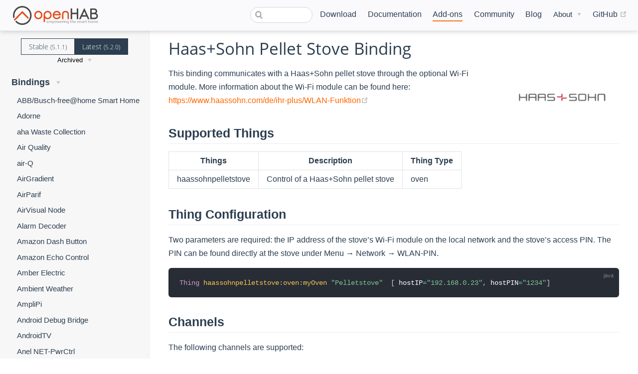

--- FILE ---
content_type: text/html; charset=UTF-8
request_url: https://next.openhab.org/addons/bindings/haassohnpelletstove/
body_size: 17416
content:
<!DOCTYPE html>
<html lang="en-US">
  <head>
    <meta charset="utf-8">
    <meta name="viewport" content="width=device-width,initial-scale=1">
    <title>Haas+Sohn Pellet Stove - Bindings | openHAB</title>
    <meta name="generator" content="VuePress 1.7.1">
    <link rel="icon" href="/favicon.ico">
    <link rel="shortcut icon" href="/favicon.ico">
    <link rel="apple-touch-icon" href="/apple-icon.png">
    <link rel="alternate" type="application/rss+xml" href="https://openhab.org/rss.xml" title="openHAB RSS Feed">
    <link rel="alternate" type="application/atom+xml" href="https://openhab.org/feed.atom" title="openHAB Atom Feed">
    <link rel="alternate" type="application/json" href="https://openhab.org/feed.json" title="openHAB JSON Feed">
    <meta name="description" content="This binding communicates with a Haas+Sohn pellet stove through the optional Wi‑Fi module.">
    <meta property="og:title" content="Haas+Sohn Pellet Stove - Bindings">
    <meta property="og:description" content="This binding communicates with a Haas+Sohn pellet stove through the optional Wi‑Fi module.">
    <meta name="viewport" content="width=device-width, initial-scale=1">
    <meta property="og:type" content="website">
    <meta property="og:image" content="https://www.openhab.org/og-image.png">
    
    <link rel="preload" href="/assets/css/0.styles.b371831f.css" as="style"><link rel="preload" href="/assets/js/app.4a273728.js" as="script"><link rel="preload" href="/assets/js/54.35fb9d36.js" as="script"><link rel="preload" href="/assets/js/1.6d5e3c2f.js" as="script"><link rel="preload" href="/assets/js/393.a1eae90a.js" as="script"><link rel="preload" href="/assets/js/113.a937a481.js" as="script"><link rel="preload" href="/assets/js/119.2b5b5786.js" as="script"><link rel="prefetch" href="/assets/js/10.63bd10af.js"><link rel="prefetch" href="/assets/js/100.25b4f4fa.js"><link rel="prefetch" href="/assets/js/101.fe8907fc.js"><link rel="prefetch" href="/assets/js/102.ad31fddc.js"><link rel="prefetch" href="/assets/js/103.2b4e0cfb.js"><link rel="prefetch" href="/assets/js/104.38153b3c.js"><link rel="prefetch" href="/assets/js/105.c349374d.js"><link rel="prefetch" href="/assets/js/106.d3b612da.js"><link rel="prefetch" href="/assets/js/107.bbfdcee7.js"><link rel="prefetch" href="/assets/js/108.33c3f8ed.js"><link rel="prefetch" href="/assets/js/109.24f65db6.js"><link rel="prefetch" href="/assets/js/11.e8fdbbb8.js"><link rel="prefetch" href="/assets/js/110.732b92fc.js"><link rel="prefetch" href="/assets/js/111.6a9a89ba.js"><link rel="prefetch" href="/assets/js/112.c54fe4a7.js"><link rel="prefetch" href="/assets/js/114.1d94b6bc.js"><link rel="prefetch" href="/assets/js/115.d1572ed4.js"><link rel="prefetch" href="/assets/js/116.74d5cca7.js"><link rel="prefetch" href="/assets/js/117.c6755c5e.js"><link rel="prefetch" href="/assets/js/118.b966d6e9.js"><link rel="prefetch" href="/assets/js/12.4da78b48.js"><link rel="prefetch" href="/assets/js/120.062e17b3.js"><link rel="prefetch" href="/assets/js/121.b4e077c6.js"><link rel="prefetch" href="/assets/js/122.8cf9b7c3.js"><link rel="prefetch" href="/assets/js/123.5931cc2f.js"><link rel="prefetch" href="/assets/js/124.eb063336.js"><link rel="prefetch" href="/assets/js/125.8a01945f.js"><link rel="prefetch" href="/assets/js/126.ddbaab36.js"><link rel="prefetch" href="/assets/js/127.da7b84b3.js"><link rel="prefetch" href="/assets/js/128.c34e1134.js"><link rel="prefetch" href="/assets/js/129.80ea7cbb.js"><link rel="prefetch" href="/assets/js/13.01932069.js"><link rel="prefetch" href="/assets/js/130.2d466726.js"><link rel="prefetch" href="/assets/js/131.081f7fcd.js"><link rel="prefetch" href="/assets/js/132.4368b9e6.js"><link rel="prefetch" href="/assets/js/133.79024ed3.js"><link rel="prefetch" href="/assets/js/134.c4de4f7b.js"><link rel="prefetch" href="/assets/js/135.ab48ef8f.js"><link rel="prefetch" href="/assets/js/136.3af67149.js"><link rel="prefetch" href="/assets/js/137.65542875.js"><link rel="prefetch" href="/assets/js/138.81d72cd0.js"><link rel="prefetch" href="/assets/js/139.8d740698.js"><link rel="prefetch" href="/assets/js/14.1833fb72.js"><link rel="prefetch" href="/assets/js/140.e4ce6ffb.js"><link rel="prefetch" href="/assets/js/141.ba06bf6a.js"><link rel="prefetch" href="/assets/js/142.2d7d8eb8.js"><link rel="prefetch" href="/assets/js/143.09b8b08f.js"><link rel="prefetch" href="/assets/js/144.a00d80fd.js"><link rel="prefetch" href="/assets/js/145.54223204.js"><link rel="prefetch" href="/assets/js/146.3dfeda40.js"><link rel="prefetch" href="/assets/js/147.79b4c331.js"><link rel="prefetch" href="/assets/js/148.bf2e3bb5.js"><link rel="prefetch" href="/assets/js/149.3c97d953.js"><link rel="prefetch" href="/assets/js/15.53fdca45.js"><link rel="prefetch" href="/assets/js/150.7311c4d5.js"><link rel="prefetch" href="/assets/js/151.b0ca0224.js"><link rel="prefetch" href="/assets/js/152.3245b194.js"><link rel="prefetch" href="/assets/js/153.738c1b93.js"><link rel="prefetch" href="/assets/js/154.d3ed2923.js"><link rel="prefetch" href="/assets/js/155.8ca46363.js"><link rel="prefetch" href="/assets/js/156.4d6d9bf8.js"><link rel="prefetch" href="/assets/js/157.083cf715.js"><link rel="prefetch" href="/assets/js/158.a3e852f2.js"><link rel="prefetch" href="/assets/js/159.bea1c3f9.js"><link rel="prefetch" href="/assets/js/16.04c1436b.js"><link rel="prefetch" href="/assets/js/160.e286a108.js"><link rel="prefetch" href="/assets/js/161.90872495.js"><link rel="prefetch" href="/assets/js/162.43855699.js"><link rel="prefetch" href="/assets/js/163.2478aa1c.js"><link rel="prefetch" href="/assets/js/164.dae594fc.js"><link rel="prefetch" href="/assets/js/165.75fbaab3.js"><link rel="prefetch" href="/assets/js/166.7df7ae16.js"><link rel="prefetch" href="/assets/js/167.bc7b3d18.js"><link rel="prefetch" href="/assets/js/168.43979396.js"><link rel="prefetch" href="/assets/js/169.93c1687d.js"><link rel="prefetch" href="/assets/js/17.d7391ca8.js"><link rel="prefetch" href="/assets/js/170.3e91efa4.js"><link rel="prefetch" href="/assets/js/171.530664de.js"><link rel="prefetch" href="/assets/js/172.db3216fb.js"><link rel="prefetch" href="/assets/js/173.95b999b9.js"><link rel="prefetch" href="/assets/js/174.b2ef50a6.js"><link rel="prefetch" href="/assets/js/175.fa82d276.js"><link rel="prefetch" href="/assets/js/176.66f7263c.js"><link rel="prefetch" href="/assets/js/177.207ef68e.js"><link rel="prefetch" href="/assets/js/178.94d8e482.js"><link rel="prefetch" href="/assets/js/179.51f0eccd.js"><link rel="prefetch" href="/assets/js/18.12e299f3.js"><link rel="prefetch" href="/assets/js/180.8c1c36cd.js"><link rel="prefetch" href="/assets/js/181.2f29bc10.js"><link rel="prefetch" href="/assets/js/182.c997c711.js"><link rel="prefetch" href="/assets/js/183.520efcc7.js"><link rel="prefetch" href="/assets/js/184.4b50a69c.js"><link rel="prefetch" href="/assets/js/185.30eda05e.js"><link rel="prefetch" href="/assets/js/186.e97e2017.js"><link rel="prefetch" href="/assets/js/187.645bebc0.js"><link rel="prefetch" href="/assets/js/188.dcd7a3b4.js"><link rel="prefetch" href="/assets/js/189.915995ac.js"><link rel="prefetch" href="/assets/js/19.13c8af8a.js"><link rel="prefetch" href="/assets/js/190.daf46c48.js"><link rel="prefetch" href="/assets/js/191.8f27a667.js"><link rel="prefetch" href="/assets/js/192.20b2326e.js"><link rel="prefetch" href="/assets/js/193.a6467542.js"><link rel="prefetch" href="/assets/js/194.270b6cdb.js"><link rel="prefetch" href="/assets/js/195.ad8da78d.js"><link rel="prefetch" href="/assets/js/196.6597d90c.js"><link rel="prefetch" href="/assets/js/197.e97bc1ca.js"><link rel="prefetch" href="/assets/js/198.0cec8916.js"><link rel="prefetch" href="/assets/js/199.735b3983.js"><link rel="prefetch" href="/assets/js/2.22ff79e6.js"><link rel="prefetch" href="/assets/js/20.b5be14f5.js"><link rel="prefetch" href="/assets/js/200.8d524ae0.js"><link rel="prefetch" href="/assets/js/201.a8319394.js"><link rel="prefetch" href="/assets/js/202.54737e1c.js"><link rel="prefetch" href="/assets/js/203.b09db8e6.js"><link rel="prefetch" href="/assets/js/204.6ecf3797.js"><link rel="prefetch" href="/assets/js/205.8009c501.js"><link rel="prefetch" href="/assets/js/206.80b4616b.js"><link rel="prefetch" href="/assets/js/207.a6b6e593.js"><link rel="prefetch" href="/assets/js/208.e9fd7e15.js"><link rel="prefetch" href="/assets/js/209.d8fc52ec.js"><link rel="prefetch" href="/assets/js/21.3db38bc1.js"><link rel="prefetch" href="/assets/js/210.1c959df8.js"><link rel="prefetch" href="/assets/js/211.75ab8b3f.js"><link rel="prefetch" href="/assets/js/212.a924a0e4.js"><link rel="prefetch" href="/assets/js/213.27129091.js"><link rel="prefetch" href="/assets/js/214.134bbf0b.js"><link rel="prefetch" href="/assets/js/215.95b50379.js"><link rel="prefetch" href="/assets/js/216.24dd20af.js"><link rel="prefetch" href="/assets/js/217.1fcaa1a3.js"><link rel="prefetch" href="/assets/js/218.5e0a0dce.js"><link rel="prefetch" href="/assets/js/219.e5e6a1c8.js"><link rel="prefetch" href="/assets/js/22.b8ee5c92.js"><link rel="prefetch" href="/assets/js/220.022b36fb.js"><link rel="prefetch" href="/assets/js/221.81b25b55.js"><link rel="prefetch" href="/assets/js/222.1bb471e7.js"><link rel="prefetch" href="/assets/js/223.693824ec.js"><link rel="prefetch" href="/assets/js/224.4809a3db.js"><link rel="prefetch" href="/assets/js/225.27a86094.js"><link rel="prefetch" href="/assets/js/226.afc8e688.js"><link rel="prefetch" href="/assets/js/227.ede9d417.js"><link rel="prefetch" href="/assets/js/228.b29f1f23.js"><link rel="prefetch" href="/assets/js/229.85f849cf.js"><link rel="prefetch" href="/assets/js/23.032531e3.js"><link rel="prefetch" href="/assets/js/230.1d595acc.js"><link rel="prefetch" href="/assets/js/231.5d10c022.js"><link rel="prefetch" href="/assets/js/232.e52b6d71.js"><link rel="prefetch" href="/assets/js/233.7391f8bc.js"><link rel="prefetch" href="/assets/js/234.3b7dd1f3.js"><link rel="prefetch" href="/assets/js/235.c417ca7a.js"><link rel="prefetch" href="/assets/js/236.bbc73b8b.js"><link rel="prefetch" href="/assets/js/237.94f12892.js"><link rel="prefetch" href="/assets/js/238.cda525c6.js"><link rel="prefetch" href="/assets/js/239.5ea75b80.js"><link rel="prefetch" href="/assets/js/24.938a1a0b.js"><link rel="prefetch" href="/assets/js/240.27e660ef.js"><link rel="prefetch" href="/assets/js/241.fcb8f370.js"><link rel="prefetch" href="/assets/js/242.efd91a8c.js"><link rel="prefetch" href="/assets/js/243.6c994ad7.js"><link rel="prefetch" href="/assets/js/244.d992d70a.js"><link rel="prefetch" href="/assets/js/245.1c5cafcb.js"><link rel="prefetch" href="/assets/js/246.cdda53df.js"><link rel="prefetch" href="/assets/js/247.97282548.js"><link rel="prefetch" href="/assets/js/248.a394092b.js"><link rel="prefetch" href="/assets/js/249.ce88b3f4.js"><link rel="prefetch" href="/assets/js/25.e3e73b87.js"><link rel="prefetch" href="/assets/js/250.0460ed2d.js"><link rel="prefetch" href="/assets/js/251.3f905289.js"><link rel="prefetch" href="/assets/js/252.c936eec7.js"><link rel="prefetch" href="/assets/js/253.ba069bee.js"><link rel="prefetch" href="/assets/js/254.6458d975.js"><link rel="prefetch" href="/assets/js/255.c072b5eb.js"><link rel="prefetch" href="/assets/js/256.d59a005e.js"><link rel="prefetch" href="/assets/js/257.663ea5ef.js"><link rel="prefetch" href="/assets/js/258.b5caa997.js"><link rel="prefetch" href="/assets/js/259.54ffb6f5.js"><link rel="prefetch" href="/assets/js/26.cbf4665b.js"><link rel="prefetch" href="/assets/js/260.057318fb.js"><link rel="prefetch" href="/assets/js/261.dbf8a13a.js"><link rel="prefetch" href="/assets/js/262.469dc797.js"><link rel="prefetch" href="/assets/js/263.d3fc936e.js"><link rel="prefetch" href="/assets/js/264.6bed1d4b.js"><link rel="prefetch" href="/assets/js/265.5696060a.js"><link rel="prefetch" href="/assets/js/266.5d6e5978.js"><link rel="prefetch" href="/assets/js/267.65dc2344.js"><link rel="prefetch" href="/assets/js/268.774dfd84.js"><link rel="prefetch" href="/assets/js/269.46efffdb.js"><link rel="prefetch" href="/assets/js/27.a0de27cb.js"><link rel="prefetch" href="/assets/js/270.8ac07eee.js"><link rel="prefetch" href="/assets/js/271.734560dc.js"><link rel="prefetch" href="/assets/js/272.43048a49.js"><link rel="prefetch" href="/assets/js/273.14352f17.js"><link rel="prefetch" href="/assets/js/274.52f219a7.js"><link rel="prefetch" href="/assets/js/275.4e2e04f1.js"><link rel="prefetch" href="/assets/js/276.3b0bd8d3.js"><link rel="prefetch" href="/assets/js/277.28546547.js"><link rel="prefetch" href="/assets/js/278.fa6627eb.js"><link rel="prefetch" href="/assets/js/279.aa4bb4b0.js"><link rel="prefetch" href="/assets/js/28.8a09f586.js"><link rel="prefetch" href="/assets/js/280.5cf72350.js"><link rel="prefetch" href="/assets/js/281.a82f5cca.js"><link rel="prefetch" href="/assets/js/282.786615ae.js"><link rel="prefetch" href="/assets/js/283.43bbdc2e.js"><link rel="prefetch" href="/assets/js/284.f1ca5c0e.js"><link rel="prefetch" href="/assets/js/285.df065383.js"><link rel="prefetch" href="/assets/js/286.38000710.js"><link rel="prefetch" href="/assets/js/287.543f8501.js"><link rel="prefetch" href="/assets/js/288.64272cbc.js"><link rel="prefetch" href="/assets/js/289.68226df0.js"><link rel="prefetch" href="/assets/js/29.64f3974b.js"><link rel="prefetch" href="/assets/js/290.eb354d9d.js"><link rel="prefetch" href="/assets/js/291.627f4037.js"><link rel="prefetch" href="/assets/js/292.7790334c.js"><link rel="prefetch" href="/assets/js/293.a553bf4d.js"><link rel="prefetch" href="/assets/js/294.80104229.js"><link rel="prefetch" href="/assets/js/295.f5214b84.js"><link rel="prefetch" href="/assets/js/296.2476d039.js"><link rel="prefetch" href="/assets/js/297.31a242c3.js"><link rel="prefetch" href="/assets/js/298.7e43f755.js"><link rel="prefetch" href="/assets/js/299.840257ad.js"><link rel="prefetch" href="/assets/js/3.c0f91fcc.js"><link rel="prefetch" href="/assets/js/30.dec97fe6.js"><link rel="prefetch" href="/assets/js/300.6bf714aa.js"><link rel="prefetch" href="/assets/js/301.11307473.js"><link rel="prefetch" href="/assets/js/302.751a23d7.js"><link rel="prefetch" href="/assets/js/303.53e6f97b.js"><link rel="prefetch" href="/assets/js/304.198c1df0.js"><link rel="prefetch" href="/assets/js/305.d1873276.js"><link rel="prefetch" href="/assets/js/306.9b5e6818.js"><link rel="prefetch" href="/assets/js/307.26d3176d.js"><link rel="prefetch" href="/assets/js/308.b4e13a7f.js"><link rel="prefetch" href="/assets/js/309.98986a35.js"><link rel="prefetch" href="/assets/js/31.7a251169.js"><link rel="prefetch" href="/assets/js/310.ce1c070d.js"><link rel="prefetch" href="/assets/js/311.f125f3ad.js"><link rel="prefetch" href="/assets/js/312.d5d67922.js"><link rel="prefetch" href="/assets/js/313.8d505ace.js"><link rel="prefetch" href="/assets/js/314.533cbf7e.js"><link rel="prefetch" href="/assets/js/315.e0087a92.js"><link rel="prefetch" href="/assets/js/316.58e1500c.js"><link rel="prefetch" href="/assets/js/317.dd064cea.js"><link rel="prefetch" href="/assets/js/318.ecafa6d7.js"><link rel="prefetch" href="/assets/js/319.4e10aafa.js"><link rel="prefetch" href="/assets/js/32.afc623b3.js"><link rel="prefetch" href="/assets/js/320.3db30e13.js"><link rel="prefetch" href="/assets/js/321.21884461.js"><link rel="prefetch" href="/assets/js/322.05f1b4e2.js"><link rel="prefetch" href="/assets/js/323.76a8a008.js"><link rel="prefetch" href="/assets/js/324.bbe4ac35.js"><link rel="prefetch" href="/assets/js/325.b967ba06.js"><link rel="prefetch" href="/assets/js/326.4709834e.js"><link rel="prefetch" href="/assets/js/327.40b73bf5.js"><link rel="prefetch" href="/assets/js/328.98eefc7a.js"><link rel="prefetch" href="/assets/js/329.0bb985a1.js"><link rel="prefetch" href="/assets/js/33.37d01a5d.js"><link rel="prefetch" href="/assets/js/330.c84cb02f.js"><link rel="prefetch" href="/assets/js/331.b7c7ecf4.js"><link rel="prefetch" href="/assets/js/332.dd7d4965.js"><link rel="prefetch" href="/assets/js/333.7f9b57ae.js"><link rel="prefetch" href="/assets/js/334.83d5e280.js"><link rel="prefetch" href="/assets/js/335.857928ed.js"><link rel="prefetch" href="/assets/js/336.83a644e1.js"><link rel="prefetch" href="/assets/js/337.306dfd8c.js"><link rel="prefetch" href="/assets/js/338.28f8dbc0.js"><link rel="prefetch" href="/assets/js/339.18e9895f.js"><link rel="prefetch" href="/assets/js/34.6aea9cac.js"><link rel="prefetch" href="/assets/js/340.1f4e5e4d.js"><link rel="prefetch" href="/assets/js/341.a31a3067.js"><link rel="prefetch" href="/assets/js/342.b9aca3cc.js"><link rel="prefetch" href="/assets/js/343.1f4c0c2c.js"><link rel="prefetch" href="/assets/js/344.6a6c9336.js"><link rel="prefetch" href="/assets/js/345.a07b8bbd.js"><link rel="prefetch" href="/assets/js/346.a04f6bfe.js"><link rel="prefetch" href="/assets/js/347.0fff801e.js"><link rel="prefetch" href="/assets/js/348.98091874.js"><link rel="prefetch" href="/assets/js/349.0c145853.js"><link rel="prefetch" href="/assets/js/35.d6913d66.js"><link rel="prefetch" href="/assets/js/350.dbaf853c.js"><link rel="prefetch" href="/assets/js/351.80f5b1ff.js"><link rel="prefetch" href="/assets/js/352.68cc10eb.js"><link rel="prefetch" href="/assets/js/353.90df8ceb.js"><link rel="prefetch" href="/assets/js/354.16e4ff54.js"><link rel="prefetch" href="/assets/js/355.6d28deed.js"><link rel="prefetch" href="/assets/js/356.6c3e9d37.js"><link rel="prefetch" href="/assets/js/357.d48eb105.js"><link rel="prefetch" href="/assets/js/358.9010cde0.js"><link rel="prefetch" href="/assets/js/359.04520245.js"><link rel="prefetch" href="/assets/js/36.d6a91654.js"><link rel="prefetch" href="/assets/js/360.a64d9028.js"><link rel="prefetch" href="/assets/js/361.00593d28.js"><link rel="prefetch" href="/assets/js/362.f8219784.js"><link rel="prefetch" href="/assets/js/363.0c5f13db.js"><link rel="prefetch" href="/assets/js/364.eaea6b21.js"><link rel="prefetch" href="/assets/js/365.a442c18a.js"><link rel="prefetch" href="/assets/js/366.b2912135.js"><link rel="prefetch" href="/assets/js/367.f13f7ea9.js"><link rel="prefetch" href="/assets/js/368.3004a91b.js"><link rel="prefetch" href="/assets/js/369.8f4e6927.js"><link rel="prefetch" href="/assets/js/37.59e6db7d.js"><link rel="prefetch" href="/assets/js/370.eea88a54.js"><link rel="prefetch" href="/assets/js/371.ac714cf1.js"><link rel="prefetch" href="/assets/js/372.2ad5c8e8.js"><link rel="prefetch" href="/assets/js/373.4fa2082a.js"><link rel="prefetch" href="/assets/js/374.ab85257a.js"><link rel="prefetch" href="/assets/js/375.9671bec4.js"><link rel="prefetch" href="/assets/js/376.a8cb0d51.js"><link rel="prefetch" href="/assets/js/377.162c5d61.js"><link rel="prefetch" href="/assets/js/378.d9a80417.js"><link rel="prefetch" href="/assets/js/379.06f5b4c8.js"><link rel="prefetch" href="/assets/js/38.8bfba834.js"><link rel="prefetch" href="/assets/js/380.a4e8ee87.js"><link rel="prefetch" href="/assets/js/381.f5eed4cc.js"><link rel="prefetch" href="/assets/js/382.7b44ab03.js"><link rel="prefetch" href="/assets/js/383.e746cd07.js"><link rel="prefetch" href="/assets/js/384.08a74f05.js"><link rel="prefetch" href="/assets/js/385.60607e1a.js"><link rel="prefetch" href="/assets/js/386.04f6fb4c.js"><link rel="prefetch" href="/assets/js/387.8404e6f7.js"><link rel="prefetch" href="/assets/js/388.7be6aee9.js"><link rel="prefetch" href="/assets/js/389.96d468e0.js"><link rel="prefetch" href="/assets/js/39.4ba29f7b.js"><link rel="prefetch" href="/assets/js/390.0eb52a2e.js"><link rel="prefetch" href="/assets/js/391.fb9074e0.js"><link rel="prefetch" href="/assets/js/392.b853a74a.js"><link rel="prefetch" href="/assets/js/394.d3434c80.js"><link rel="prefetch" href="/assets/js/395.af991075.js"><link rel="prefetch" href="/assets/js/396.69840da0.js"><link rel="prefetch" href="/assets/js/397.ee049a80.js"><link rel="prefetch" href="/assets/js/398.d0424332.js"><link rel="prefetch" href="/assets/js/399.efe61c9f.js"><link rel="prefetch" href="/assets/js/40.73712878.js"><link rel="prefetch" href="/assets/js/400.1e47ca11.js"><link rel="prefetch" href="/assets/js/401.e8dd52ed.js"><link rel="prefetch" href="/assets/js/402.ae643b90.js"><link rel="prefetch" href="/assets/js/403.4bbc6fa9.js"><link rel="prefetch" href="/assets/js/404.27555d17.js"><link rel="prefetch" href="/assets/js/405.a62c8ea3.js"><link rel="prefetch" href="/assets/js/406.686ec728.js"><link rel="prefetch" href="/assets/js/407.ec9a8320.js"><link rel="prefetch" href="/assets/js/408.cb597b23.js"><link rel="prefetch" href="/assets/js/409.ec6fb32e.js"><link rel="prefetch" href="/assets/js/41.44ae529b.js"><link rel="prefetch" href="/assets/js/410.a37b767c.js"><link rel="prefetch" href="/assets/js/411.b546222c.js"><link rel="prefetch" href="/assets/js/412.716064ce.js"><link rel="prefetch" href="/assets/js/413.0801c0f0.js"><link rel="prefetch" href="/assets/js/414.fecb07a8.js"><link rel="prefetch" href="/assets/js/415.50d59740.js"><link rel="prefetch" href="/assets/js/416.bc4164e2.js"><link rel="prefetch" href="/assets/js/417.f6eb45d6.js"><link rel="prefetch" href="/assets/js/418.39b3c62e.js"><link rel="prefetch" href="/assets/js/419.2b1c6d53.js"><link rel="prefetch" href="/assets/js/42.5de0fb16.js"><link rel="prefetch" href="/assets/js/420.fb989517.js"><link rel="prefetch" href="/assets/js/421.44f7e31f.js"><link rel="prefetch" href="/assets/js/422.a8aaa883.js"><link rel="prefetch" href="/assets/js/423.b20583f8.js"><link rel="prefetch" href="/assets/js/424.9aa171c9.js"><link rel="prefetch" href="/assets/js/425.122e995a.js"><link rel="prefetch" href="/assets/js/426.3c7a0471.js"><link rel="prefetch" href="/assets/js/427.1622b64b.js"><link rel="prefetch" href="/assets/js/428.314bec1c.js"><link rel="prefetch" href="/assets/js/429.f9f91f2a.js"><link rel="prefetch" href="/assets/js/43.a3b7b8f8.js"><link rel="prefetch" href="/assets/js/430.92025be9.js"><link rel="prefetch" href="/assets/js/431.5ec0ae02.js"><link rel="prefetch" href="/assets/js/432.c5560aef.js"><link rel="prefetch" href="/assets/js/433.43032ee4.js"><link rel="prefetch" href="/assets/js/434.982d43ac.js"><link rel="prefetch" href="/assets/js/435.a772772c.js"><link rel="prefetch" href="/assets/js/436.5284c56a.js"><link rel="prefetch" href="/assets/js/437.167aae29.js"><link rel="prefetch" href="/assets/js/438.f9d26020.js"><link rel="prefetch" href="/assets/js/439.698e174a.js"><link rel="prefetch" href="/assets/js/44.8b4332e9.js"><link rel="prefetch" href="/assets/js/440.9c03dddd.js"><link rel="prefetch" href="/assets/js/441.59eea707.js"><link rel="prefetch" href="/assets/js/442.ae1da532.js"><link rel="prefetch" href="/assets/js/443.e39811da.js"><link rel="prefetch" href="/assets/js/444.c9a8f773.js"><link rel="prefetch" href="/assets/js/445.7da2de4b.js"><link rel="prefetch" href="/assets/js/446.70fc728f.js"><link rel="prefetch" href="/assets/js/447.39e492a1.js"><link rel="prefetch" href="/assets/js/448.58a4d825.js"><link rel="prefetch" href="/assets/js/449.765194d4.js"><link rel="prefetch" href="/assets/js/45.cbd6001a.js"><link rel="prefetch" href="/assets/js/450.5773c918.js"><link rel="prefetch" href="/assets/js/451.e4a9bad5.js"><link rel="prefetch" href="/assets/js/452.79c6b47d.js"><link rel="prefetch" href="/assets/js/453.8b247f4a.js"><link rel="prefetch" href="/assets/js/454.418ce9ec.js"><link rel="prefetch" href="/assets/js/455.a102f929.js"><link rel="prefetch" href="/assets/js/456.16a44933.js"><link rel="prefetch" href="/assets/js/457.9ab2b9e0.js"><link rel="prefetch" href="/assets/js/458.cfa58c89.js"><link rel="prefetch" href="/assets/js/459.f76c59f1.js"><link rel="prefetch" href="/assets/js/46.aaf9336e.js"><link rel="prefetch" href="/assets/js/460.7425bf8d.js"><link rel="prefetch" href="/assets/js/461.303816c2.js"><link rel="prefetch" href="/assets/js/462.d85e7c78.js"><link rel="prefetch" href="/assets/js/463.30fed611.js"><link rel="prefetch" href="/assets/js/464.adedf1dc.js"><link rel="prefetch" href="/assets/js/465.d29717a0.js"><link rel="prefetch" href="/assets/js/466.27083cf6.js"><link rel="prefetch" href="/assets/js/467.385c2eb9.js"><link rel="prefetch" href="/assets/js/468.f2ea895f.js"><link rel="prefetch" href="/assets/js/469.df7201b7.js"><link rel="prefetch" href="/assets/js/47.d1bab53b.js"><link rel="prefetch" href="/assets/js/470.1e128c31.js"><link rel="prefetch" href="/assets/js/471.486c7ef4.js"><link rel="prefetch" href="/assets/js/472.7c7ecd68.js"><link rel="prefetch" href="/assets/js/473.c8ae333c.js"><link rel="prefetch" href="/assets/js/474.4bc63605.js"><link rel="prefetch" href="/assets/js/475.9af91a55.js"><link rel="prefetch" href="/assets/js/476.847c8a89.js"><link rel="prefetch" href="/assets/js/477.6f3d201d.js"><link rel="prefetch" href="/assets/js/478.e0bbae93.js"><link rel="prefetch" href="/assets/js/479.9eb08429.js"><link rel="prefetch" href="/assets/js/48.755fa35c.js"><link rel="prefetch" href="/assets/js/480.94736255.js"><link rel="prefetch" href="/assets/js/481.636f3415.js"><link rel="prefetch" href="/assets/js/482.d2b6bb04.js"><link rel="prefetch" href="/assets/js/483.5f022d65.js"><link rel="prefetch" href="/assets/js/484.3c2281e5.js"><link rel="prefetch" href="/assets/js/485.b04f8d3f.js"><link rel="prefetch" href="/assets/js/486.2a84b6c3.js"><link rel="prefetch" href="/assets/js/487.260ec644.js"><link rel="prefetch" href="/assets/js/488.3621b446.js"><link rel="prefetch" href="/assets/js/489.ef09069d.js"><link rel="prefetch" href="/assets/js/49.e9cd5297.js"><link rel="prefetch" href="/assets/js/490.98c2e77f.js"><link rel="prefetch" href="/assets/js/491.79ec0bd7.js"><link rel="prefetch" href="/assets/js/492.b8ff2053.js"><link rel="prefetch" href="/assets/js/493.79007472.js"><link rel="prefetch" href="/assets/js/494.86b35bda.js"><link rel="prefetch" href="/assets/js/495.5b3a5397.js"><link rel="prefetch" href="/assets/js/496.2e8961ad.js"><link rel="prefetch" href="/assets/js/497.519ca98a.js"><link rel="prefetch" href="/assets/js/498.b494c1b2.js"><link rel="prefetch" href="/assets/js/499.ee8ddef3.js"><link rel="prefetch" href="/assets/js/50.72f73e3e.js"><link rel="prefetch" href="/assets/js/500.e2fd3f51.js"><link rel="prefetch" href="/assets/js/501.cb094466.js"><link rel="prefetch" href="/assets/js/502.87b2fbcf.js"><link rel="prefetch" href="/assets/js/503.9b461a16.js"><link rel="prefetch" href="/assets/js/504.68744c47.js"><link rel="prefetch" href="/assets/js/505.80ee059c.js"><link rel="prefetch" href="/assets/js/506.bc8f61a0.js"><link rel="prefetch" href="/assets/js/507.d666e0e6.js"><link rel="prefetch" href="/assets/js/508.7783350a.js"><link rel="prefetch" href="/assets/js/509.3739b2c0.js"><link rel="prefetch" href="/assets/js/51.17c216ac.js"><link rel="prefetch" href="/assets/js/510.af9862ba.js"><link rel="prefetch" href="/assets/js/511.eaec59ea.js"><link rel="prefetch" href="/assets/js/512.ed713564.js"><link rel="prefetch" href="/assets/js/513.d3432a60.js"><link rel="prefetch" href="/assets/js/514.ebac8a80.js"><link rel="prefetch" href="/assets/js/515.ef1ab709.js"><link rel="prefetch" href="/assets/js/516.21f44899.js"><link rel="prefetch" href="/assets/js/517.fe66c012.js"><link rel="prefetch" href="/assets/js/518.29e78f15.js"><link rel="prefetch" href="/assets/js/519.38aa7625.js"><link rel="prefetch" href="/assets/js/52.05fb0802.js"><link rel="prefetch" href="/assets/js/520.da3ff0c2.js"><link rel="prefetch" href="/assets/js/521.9d1843da.js"><link rel="prefetch" href="/assets/js/522.b45702b1.js"><link rel="prefetch" href="/assets/js/523.970121c8.js"><link rel="prefetch" href="/assets/js/524.3853b2ff.js"><link rel="prefetch" href="/assets/js/525.9692f367.js"><link rel="prefetch" href="/assets/js/526.3cb1f9c4.js"><link rel="prefetch" href="/assets/js/527.fe4e27ee.js"><link rel="prefetch" href="/assets/js/528.bbdd8457.js"><link rel="prefetch" href="/assets/js/529.8d03a399.js"><link rel="prefetch" href="/assets/js/53.85162c9b.js"><link rel="prefetch" href="/assets/js/530.5128ce93.js"><link rel="prefetch" href="/assets/js/531.09afeab2.js"><link rel="prefetch" href="/assets/js/532.68c521c2.js"><link rel="prefetch" href="/assets/js/533.fc9f4d8a.js"><link rel="prefetch" href="/assets/js/534.77e09e43.js"><link rel="prefetch" href="/assets/js/535.742a70ef.js"><link rel="prefetch" href="/assets/js/536.086d58a3.js"><link rel="prefetch" href="/assets/js/537.64c78360.js"><link rel="prefetch" href="/assets/js/538.b8d76901.js"><link rel="prefetch" href="/assets/js/539.d5a59bfc.js"><link rel="prefetch" href="/assets/js/540.087aaa80.js"><link rel="prefetch" href="/assets/js/541.ea926357.js"><link rel="prefetch" href="/assets/js/542.1a9fa149.js"><link rel="prefetch" href="/assets/js/543.3c557d6c.js"><link rel="prefetch" href="/assets/js/544.1368a282.js"><link rel="prefetch" href="/assets/js/545.5817537f.js"><link rel="prefetch" href="/assets/js/546.af555d57.js"><link rel="prefetch" href="/assets/js/547.06c2097d.js"><link rel="prefetch" href="/assets/js/548.f2796126.js"><link rel="prefetch" href="/assets/js/549.1cc31cfc.js"><link rel="prefetch" href="/assets/js/55.1f28c50d.js"><link rel="prefetch" href="/assets/js/550.91e96d71.js"><link rel="prefetch" href="/assets/js/551.03cde4ee.js"><link rel="prefetch" href="/assets/js/552.cdbc88c8.js"><link rel="prefetch" href="/assets/js/553.835cfe9b.js"><link rel="prefetch" href="/assets/js/554.d4a353ff.js"><link rel="prefetch" href="/assets/js/555.3e4f3bf8.js"><link rel="prefetch" href="/assets/js/556.2108a3b0.js"><link rel="prefetch" href="/assets/js/557.7a6e3bf7.js"><link rel="prefetch" href="/assets/js/558.d45ee158.js"><link rel="prefetch" href="/assets/js/559.006e8e79.js"><link rel="prefetch" href="/assets/js/56.e5308a1f.js"><link rel="prefetch" href="/assets/js/560.7cbeaa2a.js"><link rel="prefetch" href="/assets/js/561.278f91b8.js"><link rel="prefetch" href="/assets/js/562.eb0ef6e9.js"><link rel="prefetch" href="/assets/js/563.2bb8181d.js"><link rel="prefetch" href="/assets/js/564.c0fff252.js"><link rel="prefetch" href="/assets/js/565.46ca2efc.js"><link rel="prefetch" href="/assets/js/566.6604bd8b.js"><link rel="prefetch" href="/assets/js/567.ff129898.js"><link rel="prefetch" href="/assets/js/568.acd6d1ca.js"><link rel="prefetch" href="/assets/js/569.75f7e312.js"><link rel="prefetch" href="/assets/js/57.16a1cdc5.js"><link rel="prefetch" href="/assets/js/570.ebeb4952.js"><link rel="prefetch" href="/assets/js/571.6e801187.js"><link rel="prefetch" href="/assets/js/572.a1ca97a6.js"><link rel="prefetch" href="/assets/js/573.ffc9298d.js"><link rel="prefetch" href="/assets/js/574.736c5db2.js"><link rel="prefetch" href="/assets/js/575.9c071741.js"><link rel="prefetch" href="/assets/js/576.ff072e36.js"><link rel="prefetch" href="/assets/js/577.30c97b51.js"><link rel="prefetch" href="/assets/js/578.8d0882bc.js"><link rel="prefetch" href="/assets/js/579.16998c16.js"><link rel="prefetch" href="/assets/js/58.f800a861.js"><link rel="prefetch" href="/assets/js/580.a33215c3.js"><link rel="prefetch" href="/assets/js/581.c7bac889.js"><link rel="prefetch" href="/assets/js/582.200a2afe.js"><link rel="prefetch" href="/assets/js/583.774310c6.js"><link rel="prefetch" href="/assets/js/584.ee0be054.js"><link rel="prefetch" href="/assets/js/585.d4d6613d.js"><link rel="prefetch" href="/assets/js/586.87944d96.js"><link rel="prefetch" href="/assets/js/587.0393a78d.js"><link rel="prefetch" href="/assets/js/588.58fa34de.js"><link rel="prefetch" href="/assets/js/589.cfd08b62.js"><link rel="prefetch" href="/assets/js/59.bd8d63c9.js"><link rel="prefetch" href="/assets/js/590.58109715.js"><link rel="prefetch" href="/assets/js/591.1c2645d7.js"><link rel="prefetch" href="/assets/js/592.ab07473d.js"><link rel="prefetch" href="/assets/js/593.77a762a5.js"><link rel="prefetch" href="/assets/js/594.cca94682.js"><link rel="prefetch" href="/assets/js/595.9d26f846.js"><link rel="prefetch" href="/assets/js/596.d3e80ab0.js"><link rel="prefetch" href="/assets/js/597.ada8e623.js"><link rel="prefetch" href="/assets/js/598.7e0eae93.js"><link rel="prefetch" href="/assets/js/599.9bc2ad34.js"><link rel="prefetch" href="/assets/js/6.7f373dfe.js"><link rel="prefetch" href="/assets/js/60.31267ff4.js"><link rel="prefetch" href="/assets/js/600.8336add8.js"><link rel="prefetch" href="/assets/js/601.9617e342.js"><link rel="prefetch" href="/assets/js/602.3e472370.js"><link rel="prefetch" href="/assets/js/603.116f23b5.js"><link rel="prefetch" href="/assets/js/604.94e82638.js"><link rel="prefetch" href="/assets/js/605.ebb2f820.js"><link rel="prefetch" href="/assets/js/606.64eaa1b2.js"><link rel="prefetch" href="/assets/js/607.dda97c0a.js"><link rel="prefetch" href="/assets/js/608.7a23c55f.js"><link rel="prefetch" href="/assets/js/609.64c8dfb0.js"><link rel="prefetch" href="/assets/js/61.269f34f2.js"><link rel="prefetch" href="/assets/js/610.731bc2b2.js"><link rel="prefetch" href="/assets/js/611.1f23175f.js"><link rel="prefetch" href="/assets/js/612.2e4c719d.js"><link rel="prefetch" href="/assets/js/613.098b3490.js"><link rel="prefetch" href="/assets/js/614.4b657657.js"><link rel="prefetch" href="/assets/js/615.851a9c56.js"><link rel="prefetch" href="/assets/js/616.f94889e3.js"><link rel="prefetch" href="/assets/js/617.dfafbacb.js"><link rel="prefetch" href="/assets/js/618.b072362f.js"><link rel="prefetch" href="/assets/js/619.9d3b7d9d.js"><link rel="prefetch" href="/assets/js/62.b4d53a2a.js"><link rel="prefetch" href="/assets/js/620.475db68a.js"><link rel="prefetch" href="/assets/js/621.e1cb629b.js"><link rel="prefetch" href="/assets/js/622.6dd803f1.js"><link rel="prefetch" href="/assets/js/623.943f313d.js"><link rel="prefetch" href="/assets/js/624.a0bb9097.js"><link rel="prefetch" href="/assets/js/625.960a21b3.js"><link rel="prefetch" href="/assets/js/626.acf6e111.js"><link rel="prefetch" href="/assets/js/627.fda285fc.js"><link rel="prefetch" href="/assets/js/628.aaf9e625.js"><link rel="prefetch" href="/assets/js/629.84aad8d9.js"><link rel="prefetch" href="/assets/js/63.05c9feab.js"><link rel="prefetch" href="/assets/js/630.22502f99.js"><link rel="prefetch" href="/assets/js/631.35ab0afc.js"><link rel="prefetch" href="/assets/js/632.1338522a.js"><link rel="prefetch" href="/assets/js/633.3d67402f.js"><link rel="prefetch" href="/assets/js/634.b86930ff.js"><link rel="prefetch" href="/assets/js/635.15f474fe.js"><link rel="prefetch" href="/assets/js/636.95ed0645.js"><link rel="prefetch" href="/assets/js/637.6a645ada.js"><link rel="prefetch" href="/assets/js/638.75c1c994.js"><link rel="prefetch" href="/assets/js/639.8843c51b.js"><link rel="prefetch" href="/assets/js/64.cc10d90f.js"><link rel="prefetch" href="/assets/js/640.051b2310.js"><link rel="prefetch" href="/assets/js/641.b70d56e2.js"><link rel="prefetch" href="/assets/js/642.d1ca55b8.js"><link rel="prefetch" href="/assets/js/643.5696cea8.js"><link rel="prefetch" href="/assets/js/644.627fd417.js"><link rel="prefetch" href="/assets/js/645.846a70cd.js"><link rel="prefetch" href="/assets/js/646.251fc742.js"><link rel="prefetch" href="/assets/js/647.c56cd6bf.js"><link rel="prefetch" href="/assets/js/648.cf388985.js"><link rel="prefetch" href="/assets/js/649.3c9247ed.js"><link rel="prefetch" href="/assets/js/65.e960d37a.js"><link rel="prefetch" href="/assets/js/650.7acc837a.js"><link rel="prefetch" href="/assets/js/651.2a9fefc2.js"><link rel="prefetch" href="/assets/js/652.d227fde9.js"><link rel="prefetch" href="/assets/js/653.dc54a239.js"><link rel="prefetch" href="/assets/js/654.151a41a7.js"><link rel="prefetch" href="/assets/js/655.8bbf0c1c.js"><link rel="prefetch" href="/assets/js/656.d2bea312.js"><link rel="prefetch" href="/assets/js/657.94bfae23.js"><link rel="prefetch" href="/assets/js/658.9e73b79d.js"><link rel="prefetch" href="/assets/js/659.e33943ff.js"><link rel="prefetch" href="/assets/js/66.bcfe5ed5.js"><link rel="prefetch" href="/assets/js/660.efb04e6c.js"><link rel="prefetch" href="/assets/js/661.cee2e53e.js"><link rel="prefetch" href="/assets/js/662.c4b3f2d1.js"><link rel="prefetch" href="/assets/js/663.663a97c3.js"><link rel="prefetch" href="/assets/js/664.763d177a.js"><link rel="prefetch" href="/assets/js/665.303fe2b7.js"><link rel="prefetch" href="/assets/js/666.b557cd77.js"><link rel="prefetch" href="/assets/js/667.8d0e8957.js"><link rel="prefetch" href="/assets/js/668.a9cac9d0.js"><link rel="prefetch" href="/assets/js/669.8235dea8.js"><link rel="prefetch" href="/assets/js/67.9e076a75.js"><link rel="prefetch" href="/assets/js/670.51935093.js"><link rel="prefetch" href="/assets/js/671.b0a2bab0.js"><link rel="prefetch" href="/assets/js/672.fa525561.js"><link rel="prefetch" href="/assets/js/673.648e9308.js"><link rel="prefetch" href="/assets/js/674.0b32ee1e.js"><link rel="prefetch" href="/assets/js/675.87b2b3d9.js"><link rel="prefetch" href="/assets/js/676.88d111dd.js"><link rel="prefetch" href="/assets/js/677.b51e3be0.js"><link rel="prefetch" href="/assets/js/678.be09df1e.js"><link rel="prefetch" href="/assets/js/679.b37031ed.js"><link rel="prefetch" href="/assets/js/68.4951d01a.js"><link rel="prefetch" href="/assets/js/680.20e471dc.js"><link rel="prefetch" href="/assets/js/681.78d57dbf.js"><link rel="prefetch" href="/assets/js/682.eb9dfe0b.js"><link rel="prefetch" href="/assets/js/683.238fe116.js"><link rel="prefetch" href="/assets/js/684.cd605214.js"><link rel="prefetch" href="/assets/js/685.bd525e46.js"><link rel="prefetch" href="/assets/js/686.ce8598c1.js"><link rel="prefetch" href="/assets/js/687.56a1c6ae.js"><link rel="prefetch" href="/assets/js/688.6144279c.js"><link rel="prefetch" href="/assets/js/689.9efe0787.js"><link rel="prefetch" href="/assets/js/69.e8a8795f.js"><link rel="prefetch" href="/assets/js/690.8aec2626.js"><link rel="prefetch" href="/assets/js/691.03bf1a5b.js"><link rel="prefetch" href="/assets/js/692.9db7a19d.js"><link rel="prefetch" href="/assets/js/693.1c1270bd.js"><link rel="prefetch" href="/assets/js/694.51278fcf.js"><link rel="prefetch" href="/assets/js/695.d3b26e93.js"><link rel="prefetch" href="/assets/js/696.7bfe92a3.js"><link rel="prefetch" href="/assets/js/697.24be50f0.js"><link rel="prefetch" href="/assets/js/698.f1e095b4.js"><link rel="prefetch" href="/assets/js/699.db85c3da.js"><link rel="prefetch" href="/assets/js/7.2cb010a9.js"><link rel="prefetch" href="/assets/js/70.a6a4942c.js"><link rel="prefetch" href="/assets/js/700.651da571.js"><link rel="prefetch" href="/assets/js/701.9bbd6d36.js"><link rel="prefetch" href="/assets/js/702.e3428d80.js"><link rel="prefetch" href="/assets/js/703.6688a43d.js"><link rel="prefetch" href="/assets/js/704.ba42948a.js"><link rel="prefetch" href="/assets/js/705.3499675e.js"><link rel="prefetch" href="/assets/js/706.2d50dbbc.js"><link rel="prefetch" href="/assets/js/707.33e728c6.js"><link rel="prefetch" href="/assets/js/708.f4f43869.js"><link rel="prefetch" href="/assets/js/709.048bcd4b.js"><link rel="prefetch" href="/assets/js/71.a41ede0e.js"><link rel="prefetch" href="/assets/js/710.6a05bb2c.js"><link rel="prefetch" href="/assets/js/711.1978fbe4.js"><link rel="prefetch" href="/assets/js/712.a5826eeb.js"><link rel="prefetch" href="/assets/js/713.76bfe697.js"><link rel="prefetch" href="/assets/js/714.7e56abd3.js"><link rel="prefetch" href="/assets/js/715.58dd4636.js"><link rel="prefetch" href="/assets/js/716.db3e0b1c.js"><link rel="prefetch" href="/assets/js/717.041323b7.js"><link rel="prefetch" href="/assets/js/718.ea162e60.js"><link rel="prefetch" href="/assets/js/719.3b230e73.js"><link rel="prefetch" href="/assets/js/72.d79150f9.js"><link rel="prefetch" href="/assets/js/720.4cfec510.js"><link rel="prefetch" href="/assets/js/721.4f6ff525.js"><link rel="prefetch" href="/assets/js/722.aa067135.js"><link rel="prefetch" href="/assets/js/723.f774647e.js"><link rel="prefetch" href="/assets/js/724.8176bf2e.js"><link rel="prefetch" href="/assets/js/725.eacf38f6.js"><link rel="prefetch" href="/assets/js/726.6451e79b.js"><link rel="prefetch" href="/assets/js/727.391b5535.js"><link rel="prefetch" href="/assets/js/728.25934998.js"><link rel="prefetch" href="/assets/js/729.830d6be5.js"><link rel="prefetch" href="/assets/js/73.7ff1bf6c.js"><link rel="prefetch" href="/assets/js/730.674e145f.js"><link rel="prefetch" href="/assets/js/731.9bd8c603.js"><link rel="prefetch" href="/assets/js/732.8f656e3c.js"><link rel="prefetch" href="/assets/js/733.4d137c75.js"><link rel="prefetch" href="/assets/js/734.50e31dfd.js"><link rel="prefetch" href="/assets/js/735.02d89f9f.js"><link rel="prefetch" href="/assets/js/736.1ed4df5e.js"><link rel="prefetch" href="/assets/js/737.ba888265.js"><link rel="prefetch" href="/assets/js/738.77e80a74.js"><link rel="prefetch" href="/assets/js/739.09ac9fcd.js"><link rel="prefetch" href="/assets/js/74.8d54ab44.js"><link rel="prefetch" href="/assets/js/740.191c63d8.js"><link rel="prefetch" href="/assets/js/741.b5623417.js"><link rel="prefetch" href="/assets/js/742.761bda00.js"><link rel="prefetch" href="/assets/js/743.b092dbbe.js"><link rel="prefetch" href="/assets/js/744.56d820c0.js"><link rel="prefetch" href="/assets/js/745.c9b20862.js"><link rel="prefetch" href="/assets/js/746.27a349ef.js"><link rel="prefetch" href="/assets/js/747.44ef92d9.js"><link rel="prefetch" href="/assets/js/748.a804d09b.js"><link rel="prefetch" href="/assets/js/749.52812930.js"><link rel="prefetch" href="/assets/js/75.05a0bb0b.js"><link rel="prefetch" href="/assets/js/750.8bf7d336.js"><link rel="prefetch" href="/assets/js/751.655fff0a.js"><link rel="prefetch" href="/assets/js/752.7cc5ab8d.js"><link rel="prefetch" href="/assets/js/753.11b1a555.js"><link rel="prefetch" href="/assets/js/754.bd2de3b6.js"><link rel="prefetch" href="/assets/js/755.8a32d581.js"><link rel="prefetch" href="/assets/js/756.446051a5.js"><link rel="prefetch" href="/assets/js/757.4efd972d.js"><link rel="prefetch" href="/assets/js/758.f3f6fcbc.js"><link rel="prefetch" href="/assets/js/759.a385bc49.js"><link rel="prefetch" href="/assets/js/76.7b984fc0.js"><link rel="prefetch" href="/assets/js/760.5b41d864.js"><link rel="prefetch" href="/assets/js/761.3f5b4360.js"><link rel="prefetch" href="/assets/js/762.8107f629.js"><link rel="prefetch" href="/assets/js/763.bd08463d.js"><link rel="prefetch" href="/assets/js/764.8ca4f3b5.js"><link rel="prefetch" href="/assets/js/765.2caeac2f.js"><link rel="prefetch" href="/assets/js/766.f52b02b6.js"><link rel="prefetch" href="/assets/js/767.6f123f3c.js"><link rel="prefetch" href="/assets/js/768.985eb653.js"><link rel="prefetch" href="/assets/js/769.0fe1f9a2.js"><link rel="prefetch" href="/assets/js/77.47a0573c.js"><link rel="prefetch" href="/assets/js/770.76b368b2.js"><link rel="prefetch" href="/assets/js/771.ba3998e7.js"><link rel="prefetch" href="/assets/js/772.6edac7fe.js"><link rel="prefetch" href="/assets/js/773.0dbb551f.js"><link rel="prefetch" href="/assets/js/774.4f11a6e4.js"><link rel="prefetch" href="/assets/js/775.f09a6d77.js"><link rel="prefetch" href="/assets/js/776.4079d371.js"><link rel="prefetch" href="/assets/js/777.75ef8afb.js"><link rel="prefetch" href="/assets/js/778.b2f3404a.js"><link rel="prefetch" href="/assets/js/779.6035f592.js"><link rel="prefetch" href="/assets/js/78.4bc6f73f.js"><link rel="prefetch" href="/assets/js/780.eff7d7d8.js"><link rel="prefetch" href="/assets/js/781.98d07b58.js"><link rel="prefetch" href="/assets/js/782.e8b2a158.js"><link rel="prefetch" href="/assets/js/783.317d2461.js"><link rel="prefetch" href="/assets/js/784.0f560803.js"><link rel="prefetch" href="/assets/js/785.ad3403e0.js"><link rel="prefetch" href="/assets/js/786.bff930d6.js"><link rel="prefetch" href="/assets/js/787.a1353700.js"><link rel="prefetch" href="/assets/js/788.2ce47d75.js"><link rel="prefetch" href="/assets/js/789.a4a824d0.js"><link rel="prefetch" href="/assets/js/79.b06cf6c0.js"><link rel="prefetch" href="/assets/js/790.124a73d9.js"><link rel="prefetch" href="/assets/js/791.3175932f.js"><link rel="prefetch" href="/assets/js/792.3d00a0ff.js"><link rel="prefetch" href="/assets/js/793.cd931fda.js"><link rel="prefetch" href="/assets/js/794.12d78f87.js"><link rel="prefetch" href="/assets/js/795.accb3df2.js"><link rel="prefetch" href="/assets/js/796.1ceccc54.js"><link rel="prefetch" href="/assets/js/797.df29907b.js"><link rel="prefetch" href="/assets/js/798.52336af7.js"><link rel="prefetch" href="/assets/js/799.7828a6c8.js"><link rel="prefetch" href="/assets/js/8.151f4557.js"><link rel="prefetch" href="/assets/js/80.0052d09a.js"><link rel="prefetch" href="/assets/js/800.a9b83f5f.js"><link rel="prefetch" href="/assets/js/801.a6d466e3.js"><link rel="prefetch" href="/assets/js/802.b163480a.js"><link rel="prefetch" href="/assets/js/803.2ecaf12f.js"><link rel="prefetch" href="/assets/js/804.5b484654.js"><link rel="prefetch" href="/assets/js/805.8c1db0de.js"><link rel="prefetch" href="/assets/js/806.afdfb2f4.js"><link rel="prefetch" href="/assets/js/807.146d86a5.js"><link rel="prefetch" href="/assets/js/808.84e69613.js"><link rel="prefetch" href="/assets/js/809.f2b98ae2.js"><link rel="prefetch" href="/assets/js/81.fa8b1f29.js"><link rel="prefetch" href="/assets/js/810.0b85a82e.js"><link rel="prefetch" href="/assets/js/811.cb767d71.js"><link rel="prefetch" href="/assets/js/812.b61321bb.js"><link rel="prefetch" href="/assets/js/813.e30ec231.js"><link rel="prefetch" href="/assets/js/814.40cdb119.js"><link rel="prefetch" href="/assets/js/815.c1c602cd.js"><link rel="prefetch" href="/assets/js/816.2c06c2b4.js"><link rel="prefetch" href="/assets/js/817.71c4cca4.js"><link rel="prefetch" href="/assets/js/818.6f0ab0f5.js"><link rel="prefetch" href="/assets/js/819.84802350.js"><link rel="prefetch" href="/assets/js/82.779f941f.js"><link rel="prefetch" href="/assets/js/820.51bd307d.js"><link rel="prefetch" href="/assets/js/821.5e49641e.js"><link rel="prefetch" href="/assets/js/822.65a95d59.js"><link rel="prefetch" href="/assets/js/823.45b55b92.js"><link rel="prefetch" href="/assets/js/824.3aa41a42.js"><link rel="prefetch" href="/assets/js/825.c82c7797.js"><link rel="prefetch" href="/assets/js/826.7fd685f2.js"><link rel="prefetch" href="/assets/js/827.aa92f369.js"><link rel="prefetch" href="/assets/js/828.cabcf3d4.js"><link rel="prefetch" href="/assets/js/829.01aeb6c2.js"><link rel="prefetch" href="/assets/js/83.91bbc460.js"><link rel="prefetch" href="/assets/js/830.ccf306d0.js"><link rel="prefetch" href="/assets/js/831.bd19b22d.js"><link rel="prefetch" href="/assets/js/832.0fc4bc4b.js"><link rel="prefetch" href="/assets/js/833.0e124ba9.js"><link rel="prefetch" href="/assets/js/834.c52d11f5.js"><link rel="prefetch" href="/assets/js/835.f3260a1e.js"><link rel="prefetch" href="/assets/js/836.2c344ba7.js"><link rel="prefetch" href="/assets/js/837.207f933f.js"><link rel="prefetch" href="/assets/js/838.90b1d8a3.js"><link rel="prefetch" href="/assets/js/839.0dce2815.js"><link rel="prefetch" href="/assets/js/84.913ea7ce.js"><link rel="prefetch" href="/assets/js/840.76d4a0f0.js"><link rel="prefetch" href="/assets/js/841.a02f47cc.js"><link rel="prefetch" href="/assets/js/842.b29bfd7c.js"><link rel="prefetch" href="/assets/js/843.c7f57309.js"><link rel="prefetch" href="/assets/js/844.2af4f8c4.js"><link rel="prefetch" href="/assets/js/845.eac4e49d.js"><link rel="prefetch" href="/assets/js/846.2cd4e043.js"><link rel="prefetch" href="/assets/js/847.339b855d.js"><link rel="prefetch" href="/assets/js/848.c1b0eb45.js"><link rel="prefetch" href="/assets/js/849.d8037f32.js"><link rel="prefetch" href="/assets/js/85.f65d26f3.js"><link rel="prefetch" href="/assets/js/850.c51d4798.js"><link rel="prefetch" href="/assets/js/851.d47ed309.js"><link rel="prefetch" href="/assets/js/852.4bd5b7cc.js"><link rel="prefetch" href="/assets/js/853.c2290480.js"><link rel="prefetch" href="/assets/js/854.61d8e3b8.js"><link rel="prefetch" href="/assets/js/855.1084b43b.js"><link rel="prefetch" href="/assets/js/856.925ef117.js"><link rel="prefetch" href="/assets/js/857.82194e71.js"><link rel="prefetch" href="/assets/js/858.3b99bf62.js"><link rel="prefetch" href="/assets/js/859.84c96aaa.js"><link rel="prefetch" href="/assets/js/86.3a457cc4.js"><link rel="prefetch" href="/assets/js/860.6d0d09fd.js"><link rel="prefetch" href="/assets/js/861.7b7671ae.js"><link rel="prefetch" href="/assets/js/862.74d00af7.js"><link rel="prefetch" href="/assets/js/863.42095cc3.js"><link rel="prefetch" href="/assets/js/864.af493cc9.js"><link rel="prefetch" href="/assets/js/865.ed3dd54b.js"><link rel="prefetch" href="/assets/js/866.f0cc209f.js"><link rel="prefetch" href="/assets/js/867.d3b7b903.js"><link rel="prefetch" href="/assets/js/868.440a6d43.js"><link rel="prefetch" href="/assets/js/869.748154eb.js"><link rel="prefetch" href="/assets/js/87.d193ee7e.js"><link rel="prefetch" href="/assets/js/870.ba15bb1a.js"><link rel="prefetch" href="/assets/js/871.c6c870a1.js"><link rel="prefetch" href="/assets/js/872.74dd3ba7.js"><link rel="prefetch" href="/assets/js/873.500fea40.js"><link rel="prefetch" href="/assets/js/874.40aa2a13.js"><link rel="prefetch" href="/assets/js/875.e2fe5546.js"><link rel="prefetch" href="/assets/js/876.1822b61c.js"><link rel="prefetch" href="/assets/js/877.4b802213.js"><link rel="prefetch" href="/assets/js/878.230318fd.js"><link rel="prefetch" href="/assets/js/879.abf6fabb.js"><link rel="prefetch" href="/assets/js/88.d278ce82.js"><link rel="prefetch" href="/assets/js/880.13277f3e.js"><link rel="prefetch" href="/assets/js/881.60799f87.js"><link rel="prefetch" href="/assets/js/882.d3815b43.js"><link rel="prefetch" href="/assets/js/883.adefbe85.js"><link rel="prefetch" href="/assets/js/884.8b12a631.js"><link rel="prefetch" href="/assets/js/885.dbae0c0b.js"><link rel="prefetch" href="/assets/js/886.0efbe2bc.js"><link rel="prefetch" href="/assets/js/887.b7c5e084.js"><link rel="prefetch" href="/assets/js/888.66711e06.js"><link rel="prefetch" href="/assets/js/889.5becd185.js"><link rel="prefetch" href="/assets/js/89.8c2665f8.js"><link rel="prefetch" href="/assets/js/890.8fa566b9.js"><link rel="prefetch" href="/assets/js/891.dc732999.js"><link rel="prefetch" href="/assets/js/892.b393e92f.js"><link rel="prefetch" href="/assets/js/893.f74bede4.js"><link rel="prefetch" href="/assets/js/894.423ef330.js"><link rel="prefetch" href="/assets/js/895.764fa206.js"><link rel="prefetch" href="/assets/js/896.5f54b58a.js"><link rel="prefetch" href="/assets/js/897.02b6eb8b.js"><link rel="prefetch" href="/assets/js/898.8e40a2f7.js"><link rel="prefetch" href="/assets/js/9.9ac904f2.js"><link rel="prefetch" href="/assets/js/90.0b00df5e.js"><link rel="prefetch" href="/assets/js/91.711465a4.js"><link rel="prefetch" href="/assets/js/92.4d6e2f98.js"><link rel="prefetch" href="/assets/js/93.0d1c1853.js"><link rel="prefetch" href="/assets/js/94.7ebdefe2.js"><link rel="prefetch" href="/assets/js/95.e6309728.js"><link rel="prefetch" href="/assets/js/96.2371c55b.js"><link rel="prefetch" href="/assets/js/97.b58a2964.js"><link rel="prefetch" href="/assets/js/98.aeb49d53.js"><link rel="prefetch" href="/assets/js/99.6d1bff89.js"><link rel="prefetch" href="/assets/js/vendors~docsearch.ecaa29ce.js">
    <link rel="stylesheet" href="/assets/css/0.styles.b371831f.css">
  </head>
  <body>
    <div id="app" data-server-rendered="true"><div class="theme-container"><header class="navbar"><div class="sidebar-button"><svg xmlns="http://www.w3.org/2000/svg" aria-hidden="true" role="img" viewBox="0 0 448 512" class="icon"><path fill="currentColor" d="M436 124H12c-6.627 0-12-5.373-12-12V80c0-6.627 5.373-12 12-12h424c6.627 0 12 5.373 12 12v32c0 6.627-5.373 12-12 12zm0 160H12c-6.627 0-12-5.373-12-12v-32c0-6.627 5.373-12 12-12h424c6.627 0 12 5.373 12 12v32c0 6.627-5.373 12-12 12zm0 160H12c-6.627 0-12-5.373-12-12v-32c0-6.627 5.373-12 12-12h424c6.627 0 12 5.373 12 12v32c0 6.627-5.373 12-12 12z"></path></svg></div> <a href="/" class="home-link router-link-active"><img src="/openhab-logo-empowering.svg" alt="openHAB" class="logo"> <span class="site-name can-hide">openHAB</span></a> <div class="links"><form id="search-form" role="search" class="algolia-search-wrapper search-box"><input id="algolia-search-input" class="search-query"></form> <nav class="nav-links can-hide"><div class="nav-item"><a href="/download/" class="nav-link">
  Download
</a></div><div class="nav-item"><a href="/docs/" class="nav-link">
  Documentation
</a></div><div class="nav-item"><a href="/addons/" class="nav-link router-link-active">
  Add-ons
</a></div><div class="nav-item"><a href="/community/" class="nav-link">
  Community
</a></div><div class="nav-item"><a href="/blog/" class="nav-link">
  Blog
</a></div><div class="nav-item"><div class="dropdown-wrapper"><button type="button" aria-label="About" class="dropdown-title"><span class="title">About</span> <span class="arrow down"></span></button> <button type="button" aria-label="About" class="mobile-dropdown-title"><span class="title">About</span> <span class="arrow right"></span></button> <ul class="nav-dropdown" style="display:none;"><li class="dropdown-item"><h4>
          Get Involved
        </h4> <ul class="dropdown-subitem-wrapper"><li class="dropdown-subitem"><a class='nav-link' href='/about/who-we-are'>
  Who We Are
</a></li><li class="dropdown-subitem"><a class='nav-link' href='/about/contributing'>
  Contribute
</a></li><li class="dropdown-subitem"><a class='nav-link' href='/about/events'>
  Events
</a></li></ul></li><li class="dropdown-item"><h4>
          Support openHAB
        </h4> <ul class="dropdown-subitem-wrapper"><li class="dropdown-subitem"><a href="https://openhabfoundation.org/" target="_blank" rel="noopener noreferrer" class="nav-link external">
  Foundation
  <span><svg xmlns="http://www.w3.org/2000/svg" aria-hidden="true" focusable="false" x="0px" y="0px" viewBox="0 0 100 100" width="15" height="15" class="icon outbound"><path fill="currentColor" d="M18.8,85.1h56l0,0c2.2,0,4-1.8,4-4v-32h-8v28h-48v-48h28v-8h-32l0,0c-2.2,0-4,1.8-4,4v56C14.8,83.3,16.6,85.1,18.8,85.1z"></path> <polygon fill="currentColor" points="45.7,48.7 51.3,54.3 77.2,28.5 77.2,37.2 85.2,37.2 85.2,14.9 62.8,14.9 62.8,22.9 71.5,22.9"></polygon></svg> <span class="sr-only">(opens new window)</span></span></a></li><li class="dropdown-subitem"><a class='nav-link' href='/about/donate'>
  Donate
</a></li></ul></li><li class="dropdown-item"><h4>
          Resources
        </h4> <ul class="dropdown-subitem-wrapper"><li class="dropdown-subitem"><a class='nav-link' href='/about/showcase'>
  Showcase/How-tos
</a></li><li class="dropdown-subitem"><a class='nav-link' href='/privacy'>
  Privacy Policy
</a></li><li class="dropdown-subitem"><a class='nav-link' href='/about/trademark'>
  Trademark Policy
</a></li><li class="dropdown-subitem"><a class='nav-link' href='/artwork'>
  Artwork
</a></li><li class="dropdown-subitem"><a class='nav-link' href='/about/feeds'>
  Feed Overview
</a></li><li class="dropdown-subitem"><a href="https://www.myopenhab.org/" target="_blank" rel="noopener noreferrer" class="nav-link external">
  myopenHAB
  <span><svg xmlns="http://www.w3.org/2000/svg" aria-hidden="true" focusable="false" x="0px" y="0px" viewBox="0 0 100 100" width="15" height="15" class="icon outbound"><path fill="currentColor" d="M18.8,85.1h56l0,0c2.2,0,4-1.8,4-4v-32h-8v28h-48v-48h28v-8h-32l0,0c-2.2,0-4,1.8-4,4v56C14.8,83.3,16.6,85.1,18.8,85.1z"></path> <polygon fill="currentColor" points="45.7,48.7 51.3,54.3 77.2,28.5 77.2,37.2 85.2,37.2 85.2,14.9 62.8,14.9 62.8,22.9 71.5,22.9"></polygon></svg> <span class="sr-only">(opens new window)</span></span></a></li></ul></li></ul></div></div><div class="nav-item"><a href="https://github.com/openhab" target="_blank" rel="noopener noreferrer" class="nav-link external">
  GitHub
  <span><svg xmlns="http://www.w3.org/2000/svg" aria-hidden="true" focusable="false" x="0px" y="0px" viewBox="0 0 100 100" width="15" height="15" class="icon outbound"><path fill="currentColor" d="M18.8,85.1h56l0,0c2.2,0,4-1.8,4-4v-32h-8v28h-48v-48h28v-8h-32l0,0c-2.2,0-4,1.8-4,4v56C14.8,83.3,16.6,85.1,18.8,85.1z"></path> <polygon fill="currentColor" points="45.7,48.7 51.3,54.3 77.2,28.5 77.2,37.2 85.2,37.2 85.2,14.9 62.8,14.9 62.8,22.9 71.5,22.9"></polygon></svg> <span class="sr-only">(opens new window)</span></span></a></div> <!----></nav></div></header> <div class="sidebar-mask"></div> <aside class="sidebar"><nav class="nav-links"><div class="nav-item"><a href="/download/" class="nav-link">
  Download
</a></div><div class="nav-item"><a href="/docs/" class="nav-link">
  Documentation
</a></div><div class="nav-item"><a href="/addons/" class="nav-link router-link-active">
  Add-ons
</a></div><div class="nav-item"><a href="/community/" class="nav-link">
  Community
</a></div><div class="nav-item"><a href="/blog/" class="nav-link">
  Blog
</a></div><div class="nav-item"><div class="dropdown-wrapper"><button type="button" aria-label="About" class="dropdown-title"><span class="title">About</span> <span class="arrow down"></span></button> <button type="button" aria-label="About" class="mobile-dropdown-title"><span class="title">About</span> <span class="arrow right"></span></button> <ul class="nav-dropdown" style="display:none;"><li class="dropdown-item"><h4>
          Get Involved
        </h4> <ul class="dropdown-subitem-wrapper"><li class="dropdown-subitem"><a class='nav-link' href='/about/who-we-are'>
  Who We Are
</a></li><li class="dropdown-subitem"><a class='nav-link' href='/about/contributing'>
  Contribute
</a></li><li class="dropdown-subitem"><a class='nav-link' href='/about/events'>
  Events
</a></li></ul></li><li class="dropdown-item"><h4>
          Support openHAB
        </h4> <ul class="dropdown-subitem-wrapper"><li class="dropdown-subitem"><a href="https://openhabfoundation.org/" target="_blank" rel="noopener noreferrer" class="nav-link external">
  Foundation
  <span><svg xmlns="http://www.w3.org/2000/svg" aria-hidden="true" focusable="false" x="0px" y="0px" viewBox="0 0 100 100" width="15" height="15" class="icon outbound"><path fill="currentColor" d="M18.8,85.1h56l0,0c2.2,0,4-1.8,4-4v-32h-8v28h-48v-48h28v-8h-32l0,0c-2.2,0-4,1.8-4,4v56C14.8,83.3,16.6,85.1,18.8,85.1z"></path> <polygon fill="currentColor" points="45.7,48.7 51.3,54.3 77.2,28.5 77.2,37.2 85.2,37.2 85.2,14.9 62.8,14.9 62.8,22.9 71.5,22.9"></polygon></svg> <span class="sr-only">(opens new window)</span></span></a></li><li class="dropdown-subitem"><a class='nav-link' href='/about/donate'>
  Donate
</a></li></ul></li><li class="dropdown-item"><h4>
          Resources
        </h4> <ul class="dropdown-subitem-wrapper"><li class="dropdown-subitem"><a class='nav-link' href='/about/showcase'>
  Showcase/How-tos
</a></li><li class="dropdown-subitem"><a class='nav-link' href='/privacy'>
  Privacy Policy
</a></li><li class="dropdown-subitem"><a class='nav-link' href='/about/trademark'>
  Trademark Policy
</a></li><li class="dropdown-subitem"><a class='nav-link' href='/artwork'>
  Artwork
</a></li><li class="dropdown-subitem"><a class='nav-link' href='/about/feeds'>
  Feed Overview
</a></li><li class="dropdown-subitem"><a href="https://www.myopenhab.org/" target="_blank" rel="noopener noreferrer" class="nav-link external">
  myopenHAB
  <span><svg xmlns="http://www.w3.org/2000/svg" aria-hidden="true" focusable="false" x="0px" y="0px" viewBox="0 0 100 100" width="15" height="15" class="icon outbound"><path fill="currentColor" d="M18.8,85.1h56l0,0c2.2,0,4-1.8,4-4v-32h-8v28h-48v-48h28v-8h-32l0,0c-2.2,0-4,1.8-4,4v56C14.8,83.3,16.6,85.1,18.8,85.1z"></path> <polygon fill="currentColor" points="45.7,48.7 51.3,54.3 77.2,28.5 77.2,37.2 85.2,37.2 85.2,14.9 62.8,14.9 62.8,22.9 71.5,22.9"></polygon></svg> <span class="sr-only">(opens new window)</span></span></a></li></ul></li></ul></div></div><div class="nav-item"><a href="https://github.com/openhab" target="_blank" rel="noopener noreferrer" class="nav-link external">
  GitHub
  <span><svg xmlns="http://www.w3.org/2000/svg" aria-hidden="true" focusable="false" x="0px" y="0px" viewBox="0 0 100 100" width="15" height="15" class="icon outbound"><path fill="currentColor" d="M18.8,85.1h56l0,0c2.2,0,4-1.8,4-4v-32h-8v28h-48v-48h28v-8h-32l0,0c-2.2,0-4,1.8-4,4v56C14.8,83.3,16.6,85.1,18.8,85.1z"></path> <polygon fill="currentColor" points="45.7,48.7 51.3,54.3 77.2,28.5 77.2,37.2 85.2,37.2 85.2,14.9 62.8,14.9 62.8,22.9 71.5,22.9"></polygon></svg> <span class="sr-only">(opens new window)</span></span></a></div> <!----></nav> <div class="page-versions"><ul class="version-switcher"><li><a href="https://www.openhab.org/addons" class="version-button">Stable <small>(5.1.1)</small></a></li> <li><a class="version-button current">Latest <small>(5.2.0)</small></a></li></ul> <div class="archived-versions"><div class="dropdown-wrapper"><a class="dropdown-title"><span class="title">Archived</span> <span class="arrow down"></span></a> <ul class="nav-dropdown" style="display:none;"><li class="dropdown-item"><a href="https://v50.openhab.org/addons">5.0</a></li><li class="dropdown-item"><a href="https://v43.openhab.org/addons">4.3</a></li><li class="dropdown-item"><a href="https://v42.openhab.org/addons">4.2</a></li><li class="dropdown-item"><a href="https://v41.openhab.org/addons">4.1</a></li><li class="dropdown-item"><a href="https://v40.openhab.org/addons">4.0</a></li><li class="dropdown-item"><a href="https://v34.openhab.org/addons">3.4</a></li><li class="dropdown-item"><a href="https://v33.openhab.org/addons">3.3</a></li><li class="dropdown-item"><a href="https://v32.openhab.org/addons">3.2</a></li><li class="dropdown-item"><a href="https://v31.openhab.org/addons">3.1</a></li><li class="dropdown-item"><a href="https://v30.openhab.org/addons">3.0</a></li><li class="dropdown-item"><a href="https://v2.openhab.org/addons">2.5</a></li></ul></div></div></div> <ul class="sidebar-links"><li><section class="sidebar-group collapsable depth-0"><p class="sidebar-heading open"><span>Bindings</span> <span class="arrow down"></span></p> <ul class="sidebar-links sidebar-group-items"><li><a href="/addons/bindings/freeathome/" class="sidebar-link">ABB/Busch-free@home Smart Home</a></li><li><a href="/addons/bindings/adorne/" class="sidebar-link">Adorne</a></li><li><a href="/addons/bindings/ahawastecollection/" class="sidebar-link">aha Waste Collection</a></li><li><a href="/addons/bindings/airquality/" class="sidebar-link">Air Quality</a></li><li><a href="/addons/bindings/airq/" class="sidebar-link">air-Q</a></li><li><a href="/addons/bindings/airgradient/" class="sidebar-link">AirGradient</a></li><li><a href="/addons/bindings/airparif/" class="sidebar-link">AirParif</a></li><li><a href="/addons/bindings/airvisualnode/" class="sidebar-link">AirVisual Node</a></li><li><a href="/addons/bindings/alarmdecoder/" class="sidebar-link">Alarm Decoder</a></li><li><a href="/addons/bindings/amazondashbutton/" class="sidebar-link">Amazon Dash Button</a></li><li><a href="/addons/bindings/amazonechocontrol/" class="sidebar-link">Amazon Echo Control</a></li><li><a href="/addons/bindings/amberelectric/" class="sidebar-link">Amber Electric</a></li><li><a href="/addons/bindings/ambientweather/" class="sidebar-link">Ambient Weather</a></li><li><a href="/addons/bindings/amplipi/" class="sidebar-link">AmpliPi</a></li><li><a href="/addons/bindings/androiddebugbridge/" class="sidebar-link">Android Debug Bridge</a></li><li><a href="/addons/bindings/androidtv/" class="sidebar-link">AndroidTV</a></li><li><a href="/addons/bindings/anel/" class="sidebar-link">Anel NET-PwrCtrl</a></li><li><a href="/addons/bindings/anthem/" class="sidebar-link">Anthem</a></li><li><a href="/addons/bindings/argoclima/" class="sidebar-link">ArgoClima</a></li><li><a href="/addons/bindings/astro/" class="sidebar-link">Astro</a></li><li><a href="/addons/bindings/asuswrt/" class="sidebar-link">Asuswrt</a></li><li><a href="/addons/bindings/atlona/" class="sidebar-link">Atlona</a></li><li><a href="/addons/bindings/autelis/" class="sidebar-link">Autelis Pool Control</a></li><li><a href="/addons/bindings/automower/" class="sidebar-link">Automower</a></li><li><a href="/addons/bindings/avmfritz/" class="sidebar-link">AVM FRITZ!</a></li><li><a href="/addons/bindings/awattar/" class="sidebar-link">aWATTar</a></li><li><a href="/addons/bindings/bambulab/" class="sidebar-link">BambuLab</a></li><li><a href="/addons/bindings/wemo/" class="sidebar-link">Belkin Wemo</a></li><li><a href="/addons/bindings/benqprojector/" class="sidebar-link">BenQ Projector</a></li><li><a href="/addons/bindings/bigassfan/" class="sidebar-link">BigAssFan</a></li><li><a href="/addons/bindings/bluelink/" class="sidebar-link">Bluelink (Hyundai/Genesis)</a></li><li><a href="/addons/bindings/bluetooth/" class="sidebar-link">Bluetooth</a></li><li><a href="/addons/bindings/bondhome/" class="sidebar-link">Bond Home</a></li><li><a href="/addons/bindings/boschindego/" class="sidebar-link">Bosch Indego</a></li><li><a href="/addons/bindings/boschshc/" class="sidebar-link">Bosch Smart Home</a></li><li><a href="/addons/bindings/bosesoundtouch/" class="sidebar-link">Bose SoundTouch</a></li><li><a href="/addons/bindings/broadlink/" class="sidebar-link">Broadlink</a></li><li><a href="/addons/bindings/broadlinkthermostat/" class="sidebar-link">Broadlink Thermostat</a></li><li><a href="/addons/bindings/bsblan/" class="sidebar-link">BSB-LAN</a></li><li><a href="/addons/bindings/bticinosmarther/" class="sidebar-link">BTicinoSmarther</a></li><li><a href="/addons/bindings/buienradar/" class="sidebar-link">Buienradar</a></li><li><a href="/addons/bindings/cbus/" class="sidebar-link">C-Bus</a></li><li><a href="/addons/bindings/caddx/" class="sidebar-link">Caddx</a></li><li><a href="/addons/bindings/casokitchen/" class="sidebar-link">CasoKitchen</a></li><li><a href="/addons/bindings/chatgpt/" class="sidebar-link">ChatGPT</a></li><li><a href="/addons/bindings/chromecast/" class="sidebar-link">Chromecast</a></li><li><a href="/addons/bindings/cm11a/" class="sidebar-link">Cm11a (X10 controller)</a></li><li><a href="/addons/bindings/comfoair/" class="sidebar-link">ComfoAir</a></li><li><a href="/addons/bindings/coolmasternet/" class="sidebar-link">CoolMasterNet</a></li><li><a href="/addons/bindings/coronastats/" class="sidebar-link">CoronaStats</a></li><li><a href="/addons/bindings/dlinksmarthome/" class="sidebar-link">D-Link Smart Home</a></li><li><a href="/addons/bindings/daikin/" class="sidebar-link">Daikin</a></li><li><a href="/addons/bindings/dali/" class="sidebar-link">DALI</a></li><li><a href="/addons/bindings/danfossairunit/" class="sidebar-link">DanfossAirUnit</a></li><li><a href="/addons/bindings/dbquery/" class="sidebar-link">DBQuery</a></li><li><a href="/addons/bindings/deconz/" class="sidebar-link">deCONZ</a></li><li><a href="/addons/bindings/denonmarantz/" class="sidebar-link">Denon / Marantz</a></li><li><a href="/addons/bindings/heos/" class="sidebar-link">Denon HEOS</a></li><li><a href="/addons/bindings/deutschebahn/" class="sidebar-link">Deutsche Bahn</a></li><li><a href="/addons/bindings/digiplex/" class="sidebar-link">Digiplex/EVO</a></li><li><a href="/addons/bindings/digitalstrom/" class="sidebar-link">digitalSTROM</a></li><li><a href="/addons/bindings/dirigera/" class="sidebar-link">DIRIGERA</a></li><li><a href="/addons/bindings/dmx/" class="sidebar-link">DMX</a></li><li><a href="/addons/bindings/dolbycp/" class="sidebar-link">DolbyCP</a></li><li><a href="/addons/bindings/dominoswiss/" class="sidebar-link">Dominoswiss</a></li><li><a href="/addons/bindings/doorbird/" class="sidebar-link">Doorbird</a></li><li><a href="/addons/bindings/draytonwiser/" class="sidebar-link">Drayton Wiser</a></li><li><a href="/addons/bindings/dscalarm/" class="sidebar-link">DSC Alarm</a></li><li><a href="/addons/bindings/dsmr/" class="sidebar-link">DSMR</a></li><li><a href="/addons/bindings/dwdpollenflug/" class="sidebar-link">DWD Pollenflug</a></li><li><a href="/addons/bindings/dwdunwetter/" class="sidebar-link">DWD Unwetter</a></li><li><a href="/addons/bindings/easee/" class="sidebar-link">Easee</a></li><li><a href="/addons/bindings/echonetlite/" class="sidebar-link">EchonetLite</a></li><li><a href="/addons/bindings/ecobee/" class="sidebar-link">Ecobee</a></li><li><a href="/addons/bindings/ecoflow/" class="sidebar-link">EcoFlow</a></li><li><a href="/addons/bindings/ecotouch/" class="sidebar-link">EcoTouch</a></li><li><a href="/addons/bindings/ecovacs/" class="sidebar-link">Ecovacs</a></li><li><a href="/addons/bindings/ecowatt/" class="sidebar-link">Ecowatt</a></li><li><a href="/addons/bindings/ekey/" class="sidebar-link">ekey</a></li><li><a href="/addons/bindings/electroluxappliance/" class="sidebar-link">Electrolux Appliance</a></li><li><a href="/addons/bindings/elerotransmitterstick/" class="sidebar-link">Elero Transmitter Stick</a></li><li><a href="/addons/bindings/elroconnects/" class="sidebar-link">ELRO Connects</a></li><li><a href="/addons/bindings/emby/" class="sidebar-link">Emby</a></li><li><a href="/addons/bindings/emotiva/" class="sidebar-link">Emotiva</a></li><li><a href="/addons/bindings/energidataservice/" class="sidebar-link">Energi Data Service</a></li><li><a href="/addons/bindings/enigma2/" class="sidebar-link">Enigma2</a></li><li><a href="/addons/bindings/enocean/" class="sidebar-link">EnOcean</a></li><li><a href="/addons/bindings/enphase/" class="sidebar-link">Enphase</a></li><li><a href="/addons/bindings/entsoe/" class="sidebar-link">ENTSO-E</a></li><li><a href="/addons/bindings/enturno/" class="sidebar-link">EnturNo</a></li><li><a href="/addons/bindings/ephemeris/" class="sidebar-link">Ephemeris</a></li><li><a href="/addons/bindings/epsonprojector/" class="sidebar-link">Epson Projector</a></li><li><a href="/addons/bindings/etherrain/" class="sidebar-link">Etherrain</a></li><li><a href="/addons/bindings/evcc/" class="sidebar-link">evcc</a></li><li><a href="/addons/bindings/evohome/" class="sidebar-link">evohome</a></li><li><a href="/addons/bindings/exec/" class="sidebar-link">Exec</a></li><li><a href="/addons/bindings/feed/" class="sidebar-link">Feed</a></li><li><a href="/addons/bindings/feican/" class="sidebar-link">Feican</a></li><li><a href="/addons/bindings/fenecon/" class="sidebar-link">FENECON</a></li><li><a href="/addons/bindings/fineoffsetweatherstation/" class="sidebar-link">Fine Offset Weather Station</a></li><li><a href="/addons/bindings/flicbutton/" class="sidebar-link">Flic Button</a></li><li><a href="/addons/bindings/flume/" class="sidebar-link">Flume</a></li><li><a href="/addons/bindings/fmiweather/" class="sidebar-link">FMI Weather</a></li><li><a href="/addons/bindings/folderwatcher/" class="sidebar-link">FolderWatcher</a></li><li><a href="/addons/bindings/folding/" class="sidebar-link">Folding@home</a></li><li><a href="/addons/bindings/foobot/" class="sidebar-link">Foobot</a></li><li><a href="/addons/bindings/freeboxos/" class="sidebar-link">FreeboxOS</a></li><li><a href="/addons/bindings/freecurrency/" class="sidebar-link">Freecurrency</a></li><li><a href="/addons/bindings/frenchgovtenergydata/" class="sidebar-link">French Government Energy Data</a></li><li><a href="/addons/bindings/fronius/" class="sidebar-link">Fronius</a></li><li><a href="/addons/bindings/froniuswattpilot/" class="sidebar-link">Fronius Wattpilot</a></li><li><a href="/addons/bindings/fsinternetradio/" class="sidebar-link">FS Internet Radio</a></li><li><a href="/addons/bindings/ftpupload/" class="sidebar-link">FTP Upload</a></li><li><a href="/addons/bindings/gardena/" class="sidebar-link">Gardena</a></li><li><a href="/addons/bindings/gce/" class="sidebar-link">GCE</a></li><li><a href="/addons/bindings/energenie/" class="sidebar-link">Gembird energenie</a></li><li><a href="/addons/bindings/generacmobilelink/" class="sidebar-link">Generac MobileLink</a></li><li><a href="/addons/bindings/globalcache/" class="sidebar-link">GlobalCache</a></li><li><a href="/addons/bindings/goecharger/" class="sidebar-link">go-e Charger</a></li><li><a href="/addons/bindings/govee/" class="sidebar-link">Govee Lan-API</a></li><li><a href="/addons/bindings/gpio/" class="sidebar-link">GPIO</a></li><li><a href="/addons/bindings/gpstracker/" class="sidebar-link">GPSTracker</a></li><li><a href="/addons/bindings/gree/" class="sidebar-link">GREE</a></li><li><a href="/addons/bindings/gridbox/" class="sidebar-link">GridBox</a></li><li><a href="/addons/bindings/groheondus/" class="sidebar-link">GROHE ONDUS</a></li><li><a href="/addons/bindings/groupepsa/" class="sidebar-link">Groupe PSA</a></li><li><a href="/addons/bindings/growatt/" class="sidebar-link">Growatt</a></li><li><a href="/addons/bindings/guntamatic/" class="sidebar-link">Guntamatic</a></li><li><a href="/addons/bindings/haassohnpelletstove/" aria-current="page" class="active sidebar-link">Haas+Sohn Pellet Stove</a></li><li><a href="/addons/bindings/omnilink/" class="sidebar-link">HAI by Leviton OmniLink</a></li><li><a href="/addons/bindings/haywardomnilogic/" class="sidebar-link">Hayward OmniLogic</a></li><li><a href="/addons/bindings/hccrubbishcollection/" class="sidebar-link">HCC Rubbish Collection</a></li><li><a href="/addons/bindings/hdanywhere/" class="sidebar-link">HDanywhere</a></li><li><a href="/addons/bindings/helios/" class="sidebar-link">Helios</a></li><li><a href="/addons/bindings/heliosventilation/" class="sidebar-link">HeliosVentilation</a></li><li><a href="/addons/bindings/herzborg/" class="sidebar-link">Herzborg</a></li><li><a href="/addons/bindings/homeassistant/" class="sidebar-link">Home Assistant</a></li><li><a href="/addons/bindings/homeconnect/" class="sidebar-link">Home Connect</a></li><li><a href="/addons/bindings/homekit/" class="sidebar-link">HomeKit</a></li><li><a href="/addons/bindings/homematic/" class="sidebar-link">Homematic</a></li><li><a href="/addons/bindings/homewizard/" class="sidebar-link">HomeWizard</a></li><li><a href="/addons/bindings/homie/" class="sidebar-link">Homie Convention</a></li><li><a href="/addons/bindings/hpprinter/" class="sidebar-link">HP Printer</a></li><li><a href="/addons/bindings/http/" class="sidebar-link">HTTP</a></li><li><a href="/addons/bindings/huesync/" class="sidebar-link">hueSync</a></li><li><a href="/addons/bindings/hdpowerview/" class="sidebar-link">Hunter Douglas (Luxaflex) PowerView</a></li><li><a href="/addons/bindings/hydrawise/" class="sidebar-link">Hydrawise</a></li><li><a href="/addons/bindings/hyperion/" class="sidebar-link">Hyperion</a></li><li><a href="/addons/bindings/iammeter/" class="sidebar-link">Iammeter</a></li><li><a href="/addons/bindings/iaqualink/" class="sidebar-link">iAquaLink</a></li><li><a href="/addons/bindings/icalendar/" class="sidebar-link">iCalendar</a></li><li><a href="/addons/bindings/icloud/" class="sidebar-link">iCloud</a></li><li><a href="/addons/bindings/ihc/" class="sidebar-link">IHC / ELKO</a></li><li><a href="/addons/bindings/insteon/" class="sidebar-link">Insteon</a></li><li><a href="/addons/bindings/intesis/" class="sidebar-link">Intesis</a></li><li><a href="/addons/bindings/iotawatt/" class="sidebar-link">IoTaWatt</a></li><li><a href="/addons/bindings/ipcamera/" class="sidebar-link">IP Camera</a></li><li><a href="/addons/bindings/ipobserver/" class="sidebar-link">IpObserver</a></li><li><a href="/addons/bindings/ipp/" class="sidebar-link">IPP</a></li><li><a href="/addons/bindings/irobot/" class="sidebar-link">iRobot</a></li><li><a href="/addons/bindings/irtrans/" class="sidebar-link">IRtrans</a></li><li><a href="/addons/bindings/ism8/" class="sidebar-link">Ism8</a></li><li><a href="/addons/bindings/jablotron/" class="sidebar-link">Jablotron Alarm</a></li><li><a href="/addons/bindings/jeelink/" class="sidebar-link">JeeLink</a></li><li><a href="/addons/bindings/jellyfin/" class="sidebar-link">Jellyfin</a></li><li><a href="/addons/bindings/kaleidescape/" class="sidebar-link">Kaleidescape</a></li><li><a href="/addons/bindings/keba/" class="sidebar-link">Keba</a></li><li><a href="/addons/bindings/km200/" class="sidebar-link">KM200</a></li><li><a href="/addons/bindings/knx/" class="sidebar-link">KNX</a></li><li><a href="/addons/bindings/kodi/" class="sidebar-link">Kodi</a></li><li><a href="/addons/bindings/konnected/" class="sidebar-link">Konnected</a></li><li><a href="/addons/bindings/kostalinverter/" class="sidebar-link">Kostal Inverter</a></li><li><a href="/addons/bindings/kvv/" class="sidebar-link">KVV</a></li><li><a href="/addons/bindings/lametrictime/" class="sidebar-link">LaMetric</a></li><li><a href="/addons/bindings/lcn/" class="sidebar-link">LCN</a></li><li><a href="/addons/bindings/leapmotion/" class="sidebar-link">Leap Motion</a></li><li><a href="/addons/bindings/lghombot/" class="sidebar-link">LG HomBot</a></li><li><a href="/addons/bindings/lgthinq/" class="sidebar-link">LG ThinQ</a></li><li><a href="/addons/bindings/lgtvserial/" class="sidebar-link">LG TV Serial</a></li><li><a href="/addons/bindings/lgwebos/" class="sidebar-link">LG webOS</a></li><li><a href="/addons/bindings/lifx/" class="sidebar-link">LIFX</a></li><li><a href="/addons/bindings/linktap/" class="sidebar-link">LinkTap</a></li><li><a href="/addons/bindings/linky/" class="sidebar-link">Linky</a></li><li><a href="/addons/bindings/linuxinput/" class="sidebar-link">Linux Input</a></li><li><a href="/addons/bindings/liquidcheck/" class="sidebar-link">LiquidCheck</a></li><li><a href="/addons/bindings/lirc/" class="sidebar-link">LIRC</a></li><li><a href="/addons/bindings/livisismarthome/" class="sidebar-link">LIVISI SmartHome</a></li><li><a href="/addons/bindings/logreader/" class="sidebar-link">Log Reader</a></li><li><a href="/addons/bindings/harmonyhub/" class="sidebar-link">Logitech Harmony Hub</a></li><li><a href="/addons/bindings/loxone/" class="sidebar-link">Loxone</a></li><li><a href="/addons/bindings/lutron/" class="sidebar-link">Lutron</a></li><li><a href="/addons/bindings/luxom/" class="sidebar-link">Luxom</a></li><li><a href="/addons/bindings/luxtronikheatpump/" class="sidebar-link">LuxtronikHeatpump</a></li><li><a href="/addons/bindings/magentatv/" class="sidebar-link">MagentaTV</a></li><li><a href="/addons/bindings/mail/" class="sidebar-link">Mail</a></li><li><a href="/addons/bindings/matter/" class="sidebar-link">Matter</a></li><li><a href="/addons/bindings/max/" class="sidebar-link">MAX!</a></li><li><a href="/addons/bindings/mcd/" class="sidebar-link">MCD</a></li><li><a href="/addons/bindings/mcp23017/" class="sidebar-link">MCP23017</a></li><li><a href="/addons/bindings/meater/" class="sidebar-link">MEATER</a></li><li><a href="/addons/bindings/mecmeter/" class="sidebar-link">MecMeter</a></li><li><a href="/addons/bindings/melcloud/" class="sidebar-link">MELCloud</a></li><li><a href="/addons/bindings/mercedesme/" class="sidebar-link">MercedesMe</a></li><li><a href="/addons/bindings/meross/" class="sidebar-link">Meross</a></li><li><a href="/addons/bindings/metofficedatahub/" class="sidebar-link">Met Office DataHub</a></li><li><a href="/addons/bindings/meteofrance/" class="sidebar-link">Meteo France</a></li><li><a href="/addons/bindings/meteoblue/" class="sidebar-link">meteoblue</a></li><li><a href="/addons/bindings/meteostick/" class="sidebar-link">Meteostick</a></li><li><a href="/addons/bindings/mffan/" class="sidebar-link">MfFan</a></li><li><a href="/addons/bindings/mideaac/" class="sidebar-link">Midea AC</a></li><li><a href="/addons/bindings/mielecloud/" class="sidebar-link">Miele Cloud</a></li><li><a href="/addons/bindings/miele/" class="sidebar-link">Miele@home</a></li><li><a href="/addons/bindings/mikrotik/" class="sidebar-link">Mikrotik RouterOS</a></li><li><a href="/addons/bindings/milight/" class="sidebar-link">Milight/Easybulb/Limitless</a></li><li><a href="/addons/bindings/millheat/" class="sidebar-link">Millheat</a></li><li><a href="/addons/bindings/minecraft/" class="sidebar-link">Minecraft</a></li><li><a href="/addons/bindings/modbus/" class="sidebar-link">Modbus</a></li><li><a href="/addons/bindings/monopriceaudio/" class="sidebar-link">Monoprice Whole House Audio</a></li><li><a href="/addons/bindings/mpd/" class="sidebar-link">MPD</a></li><li><a href="/addons/bindings/mqtt/" class="sidebar-link">MQTT Things and Channels</a></li><li><a href="/addons/bindings/mspa/" class="sidebar-link">MSpa</a></li><li><a href="/addons/bindings/mybmw/" class="sidebar-link">MyBMW</a></li><li><a href="/addons/bindings/mycroft/" class="sidebar-link">Mycroft</a></li><li><a href="/addons/bindings/mynice/" class="sidebar-link">MyNice</a></li><li><a href="/addons/bindings/mystrom/" class="sidebar-link">myStrom</a></li><li><a href="/addons/bindings/myuplink/" class="sidebar-link">myUplink</a></li><li><a href="/addons/bindings/nanoleaf/" class="sidebar-link">Nanoleaf</a></li><li><a href="/addons/bindings/neato/" class="sidebar-link">Neato</a></li><li><a href="/addons/bindings/neeo/" class="sidebar-link">NEEO</a></li><li><a href="/addons/bindings/neohub/" class="sidebar-link">NeoHub</a></li><li><a href="/addons/bindings/nest/" class="sidebar-link">Nest</a></li><li><a href="/addons/bindings/netatmo/" class="sidebar-link">Netatmo</a></li><li><a href="/addons/bindings/network/" class="sidebar-link">Network</a></li><li><a href="/addons/bindings/networkupstools/" class="sidebar-link">Network UPS Tools</a></li><li><a href="/addons/bindings/nibeheatpump/" class="sidebar-link">Nibe Heatpump</a></li><li><a href="/addons/bindings/nikohomecontrol/" class="sidebar-link">Niko Home Control</a></li><li><a href="/addons/bindings/nikobus/" class="sidebar-link">Nikobus</a></li><li><a href="/addons/bindings/nobohub/" class="sidebar-link">NoboHub</a></li><li><a href="/addons/bindings/novafinedust/" class="sidebar-link">NovaFineDust</a></li><li><a href="/addons/bindings/ntp/" class="sidebar-link">NTP</a></li><li><a href="/addons/bindings/nuki/" class="sidebar-link">Nuki</a></li><li><a href="/addons/bindings/nuvo/" class="sidebar-link">Nuvo Grand Concerto &amp; Essentia G</a></li><li><a href="/addons/bindings/nzwateralerts/" class="sidebar-link">NZ Water Alerts</a></li><li><a href="/addons/bindings/oceanic/" class="sidebar-link">Oceanic</a></li><li><a href="/addons/bindings/ojelectronics/" class="sidebar-link">OJElectronics</a></li><li><a href="/addons/bindings/omnikinverter/" class="sidebar-link">Omnik Inverter</a></li><li><a href="/addons/bindings/ondilo/" class="sidebar-link">Ondilo</a></li><li><a href="/addons/bindings/onebusaway/" class="sidebar-link">OneBusAway</a></li><li><a href="/addons/bindings/onewire/" class="sidebar-link">OneWire</a></li><li><a href="/addons/bindings/onewiregpio/" class="sidebar-link">OneWire GPIO</a></li><li><a href="/addons/bindings/onkyo/" class="sidebar-link">Onkyo</a></li><li><a href="/addons/bindings/opengarage/" class="sidebar-link">OpenGarage</a></li><li><a href="/addons/bindings/opensprinkler/" class="sidebar-link">OpenSprinkler</a></li><li><a href="/addons/bindings/openthermgateway/" class="sidebar-link">OpenTherm Gateway</a></li><li><a href="/addons/bindings/openuv/" class="sidebar-link">OpenUV</a></li><li><a href="/addons/bindings/openweathermap/" class="sidebar-link">OpenWeatherMap</a></li><li><a href="/addons/bindings/openwebnet/" class="sidebar-link">OpenWebNet (BTicino/Legrand)</a></li><li><a href="/addons/bindings/oppo/" class="sidebar-link">Oppo Blu-ray player</a></li><li><a href="/addons/bindings/orbitbhyve/" class="sidebar-link">Orbit B-hyve</a></li><li><a href="/addons/bindings/orvibo/" class="sidebar-link">Orvibo</a></li><li><a href="/addons/bindings/panasonicbdp/" class="sidebar-link">Panasonic Blu-ray Player</a></li><li><a href="/addons/bindings/paradoxalarm/" class="sidebar-link">Paradox Alarm System</a></li><li><a href="/addons/bindings/pegelonline/" class="sidebar-link">PegelOnline</a></li><li><a href="/addons/bindings/pentair/" class="sidebar-link">Pentair</a></li><li><a href="/addons/bindings/phc/" class="sidebar-link">PHC</a></li><li><a href="/addons/bindings/hue/" class="sidebar-link">Philips Hue</a></li><li><a href="/addons/bindings/somneo/" class="sidebar-link">Philips Somneo</a></li><li><a href="/addons/bindings/pihole/" class="sidebar-link">Pi-hole</a></li><li><a href="/addons/bindings/pilight/" class="sidebar-link">pilight</a></li><li><a href="/addons/bindings/pioneeravr/" class="sidebar-link">Pioneer AVR</a></li><li><a href="/addons/bindings/pixometer/" class="sidebar-link">Pixometer</a></li><li><a href="/addons/bindings/pjlinkdevice/" class="sidebar-link">PJLink</a></li><li><a href="/addons/bindings/plclogo/" class="sidebar-link">PLCLogo</a></li><li><a href="/addons/bindings/plex/" class="sidebar-link">PLEX</a></li><li><a href="/addons/bindings/plugwise/" class="sidebar-link">Plugwise</a></li><li><a href="/addons/bindings/plugwiseha/" class="sidebar-link">PlugwiseHA</a></li><li><a href="/addons/bindings/powermax/" class="sidebar-link">Powermax</a></li><li><a href="/addons/bindings/smgw/" class="sidebar-link">PPC SMGW</a></li><li><a href="/addons/bindings/proteusecometer/" class="sidebar-link">ProteusEcoMeter</a></li><li><a href="/addons/bindings/prowl/" class="sidebar-link">Prowl</a></li><li><a href="/addons/bindings/publictransportswitzerland/" class="sidebar-link">Public Transport Switzerland</a></li><li><a href="/addons/bindings/pulseaudio/" class="sidebar-link">PulseAudio</a></li><li><a href="/addons/bindings/pushbullet/" class="sidebar-link">Pushbullet</a></li><li><a href="/addons/bindings/pushover/" class="sidebar-link">Pushover</a></li><li><a href="/addons/bindings/pushsafer/" class="sidebar-link">Pushsafer</a></li><li><a href="/addons/bindings/qbus/" class="sidebar-link">Qbus</a></li><li><a href="/addons/bindings/qolsysiq/" class="sidebar-link">Qolsys IQ</a></li><li><a href="/addons/bindings/radiobrowser/" class="sidebar-link">Radio Browser</a></li><li><a href="/addons/bindings/radiothermostat/" class="sidebar-link">Radio Thermostat</a></li><li><a href="/addons/bindings/regoheatpump/" class="sidebar-link">RegoHeatPump</a></li><li><a href="/addons/bindings/remehaheating/" class="sidebar-link">RemehaHeating</a></li><li><a href="/addons/bindings/remoteopenhab/" class="sidebar-link">Remote openHAB</a></li><li><a href="/addons/bindings/renault/" class="sidebar-link">Renault</a></li><li><a href="/addons/bindings/resol/" class="sidebar-link">Resol</a></li><li><a href="/addons/bindings/revogi/" class="sidebar-link">Revogi</a></li><li><a href="/addons/bindings/rfxcom/" class="sidebar-link">RFXCOM</a></li><li><a href="/addons/bindings/ring/" class="sidebar-link">Ring</a></li><li><a href="/addons/bindings/rme/" class="sidebar-link">RME</a></li><li><a href="/addons/bindings/robonect/" class="sidebar-link">Robonect</a></li><li><a href="/addons/bindings/roborock/" class="sidebar-link">Roborock</a></li><li><a href="/addons/bindings/roku/" class="sidebar-link">Roku</a></li><li><a href="/addons/bindings/rotel/" class="sidebar-link">Rotel</a></li><li><a href="/addons/bindings/russound/" class="sidebar-link">Russound</a></li><li><a href="/addons/bindings/sagercaster/" class="sidebar-link">Sager Weathercaster</a></li><li><a href="/addons/bindings/salus/" class="sidebar-link">Salus</a></li><li><a href="/addons/bindings/smartthings/" class="sidebar-link">Samsung Smartthings</a></li><li><a href="/addons/bindings/samsungtv/" class="sidebar-link">Samsung TV</a></li><li><a href="/addons/bindings/satel/" class="sidebar-link">Satel Integra Alarm System</a></li><li><a href="/addons/bindings/sbus/" class="sidebar-link">Sbus</a></li><li><a href="/addons/bindings/sedif/" class="sidebar-link">Sedif</a></li><li><a href="/addons/bindings/semsportal/" class="sidebar-link">SEMSPortal</a></li><li><a href="/addons/bindings/senechome/" class="sidebar-link">Senec Home</a></li><li><a href="/addons/bindings/seneye/" class="sidebar-link">Seneye</a></li><li><a href="/addons/bindings/sensebox/" class="sidebar-link">senseBox</a></li><li><a href="/addons/bindings/senseenergy/" class="sidebar-link">SenseEnergy</a></li><li><a href="/addons/bindings/sensibo/" class="sidebar-link">Sensibo</a></li><li><a href="/addons/bindings/sensorcommunity/" class="sidebar-link">SensorCommunity</a></li><li><a href="/addons/bindings/serial/" class="sidebar-link">Serial</a></li><li><a href="/addons/bindings/serialbutton/" class="sidebar-link">Serial Button</a></li><li><a href="/addons/bindings/shelly/" class="sidebar-link">Shelly</a></li><li><a href="/addons/bindings/siemensrds/" class="sidebar-link">Siemens RDS</a></li><li><a href="/addons/bindings/siemenshvac/" class="sidebar-link">SiemensHVAC</a></li><li><a href="/addons/bindings/silvercrestwifisocket/" class="sidebar-link">Silvercrest Wi-Fi Plug</a></li><li><a href="/addons/bindings/sinope/" class="sidebar-link">Sinopé</a></li><li><a href="/addons/bindings/sleepiq/" class="sidebar-link">SleepIQ</a></li><li><a href="/addons/bindings/smaenergymeter/" class="sidebar-link">SMA Energy Meter</a></li><li><a href="/addons/bindings/smartmeter/" class="sidebar-link">SmartMeter</a></li><li><a href="/addons/bindings/smhi/" class="sidebar-link">Smhi</a></li><li><a href="/addons/bindings/smsmodem/" class="sidebar-link">SMSModem</a></li><li><a href="/addons/bindings/sncf/" class="sidebar-link">SNCF</a></li><li><a href="/addons/bindings/snmp/" class="sidebar-link">SNMP</a></li><li><a href="/addons/bindings/solarlog/" class="sidebar-link">Solar-Log</a></li><li><a href="/addons/bindings/solaredge/" class="sidebar-link">SolarEdge</a></li><li><a href="/addons/bindings/solarforecast/" class="sidebar-link">SolarForecast</a></li><li><a href="/addons/bindings/solarman/" class="sidebar-link">Solarman Logger</a></li><li><a href="/addons/bindings/solarmax/" class="sidebar-link">SolarMax</a></li><li><a href="/addons/bindings/solarwatt/" class="sidebar-link">Solarwatt</a></li><li><a href="/addons/bindings/solax/" class="sidebar-link">Solax</a></li><li><a href="/addons/bindings/somfymylink/" class="sidebar-link">Somfy myLink</a></li><li><a href="/addons/bindings/somfytahoma/" class="sidebar-link">Somfy Tahoma</a></li><li><a href="/addons/bindings/urtsi/" class="sidebar-link">Somfy URTSI II</a></li><li><a href="/addons/bindings/somfycul/" class="sidebar-link">SomfyCUL</a></li><li><a href="/addons/bindings/sonnen/" class="sidebar-link">Sonnen</a></li><li><a href="/addons/bindings/sonos/" class="sidebar-link">Sonos</a></li><li><a href="/addons/bindings/playstation/" class="sidebar-link">Sony PlayStation</a></li><li><a href="/addons/bindings/sonyaudio/" class="sidebar-link">SonyAudio</a></li><li><a href="/addons/bindings/sonyprojector/" class="sidebar-link">SonyProjector</a></li><li><a href="/addons/bindings/souliss/" class="sidebar-link">Souliss</a></li><li><a href="/addons/bindings/speedtest/" class="sidebar-link">Speedtest</a></li><li><a href="/addons/bindings/spotify/" class="sidebar-link">Spotify</a></li><li><a href="/addons/bindings/squeezebox/" class="sidebar-link">Squeezebox</a></li><li><a href="/addons/bindings/sunsynk/" class="sidebar-link">SunSynk</a></li><li><a href="/addons/bindings/surepetcare/" class="sidebar-link">Sure Petcare</a></li><li><a href="/addons/bindings/synopanalyzer/" class="sidebar-link">Synop Analyzer</a></li><li><a href="/addons/bindings/systeminfo/" class="sidebar-link">Systeminfo</a></li><li><a href="/addons/bindings/tacmi/" class="sidebar-link">TA C.M.I.</a></li><li><a href="/addons/bindings/tado/" class="sidebar-link">tado°</a></li><li><a href="/addons/bindings/tankerkoenig/" class="sidebar-link">Tankerkönig</a></li><li><a href="/addons/bindings/tapocontrol/" class="sidebar-link">TapoControl</a></li><li><a href="/addons/bindings/tasmotaplug/" class="sidebar-link">TasmotaPlug</a></li><li><a href="/addons/bindings/telegram/" class="sidebar-link">Telegram</a></li><li><a href="/addons/bindings/teleinfo/" class="sidebar-link">Teleinfo</a></li><li><a href="/addons/bindings/tellstick/" class="sidebar-link">Tellstick</a></li><li><a href="/addons/bindings/tesla/" class="sidebar-link">Tesla</a></li><li><a href="/addons/bindings/teslapowerwall/" class="sidebar-link">TeslaPowerwall</a></li><li><a href="/addons/bindings/teslascope/" class="sidebar-link">Teslascope</a></li><li><a href="/addons/bindings/weathercompany/" class="sidebar-link">The Weather Company</a></li><li><a href="/addons/bindings/tibber/" class="sidebar-link">Tibber</a></li><li><a href="/addons/bindings/tivo/" class="sidebar-link">TiVo</a></li><li><a href="/addons/bindings/touchwand/" class="sidebar-link">TouchWand</a></li><li><a href="/addons/bindings/tplinksmarthome/" class="sidebar-link">TP-Link Smart Home</a></li><li><a href="/addons/bindings/tplinkrouter/" class="sidebar-link">tplinkrouter</a></li><li><a href="/addons/bindings/tr064/" class="sidebar-link">TR-064</a></li><li><a href="/addons/bindings/tradfri/" class="sidebar-link">TRÅDFRI</a></li><li><a href="/addons/bindings/tuya/" class="sidebar-link">Tuya</a></li><li><a href="/addons/bindings/unifi/" class="sidebar-link">UniFi</a></li><li><a href="/addons/bindings/unifiprotect/" class="sidebar-link">UniFi Protect</a></li><li><a href="/addons/bindings/unifiedremote/" class="sidebar-link">UnifiedRemote</a></li><li><a href="/addons/bindings/upb/" class="sidebar-link">UPB</a></li><li><a href="/addons/bindings/upnpcontrol/" class="sidebar-link">UpnpControl</a></li><li><a href="/addons/bindings/valloxmv/" class="sidebar-link">ValloxMV</a></li><li><a href="/addons/bindings/vektiva/" class="sidebar-link">Vektiva</a></li><li><a href="/addons/bindings/velbus/" class="sidebar-link">Velbus</a></li><li><a href="/addons/bindings/velux/" class="sidebar-link">Velux</a></li><li><a href="/addons/bindings/venstarthermostat/" class="sidebar-link">Venstar Thermostat</a></li><li><a href="/addons/bindings/ventaair/" class="sidebar-link">VentaAir</a></li><li><a href="/addons/bindings/verisure/" class="sidebar-link">Verisure</a></li><li><a href="/addons/bindings/vesync/" class="sidebar-link">VeSync</a></li><li><a href="/addons/bindings/vdr/" class="sidebar-link">Video Disk Recorder (VDR)</a></li><li><a href="/addons/bindings/viessmann/" class="sidebar-link">Viessmann</a></li><li><a href="/addons/bindings/vigicrues/" class="sidebar-link">VigiCrues</a></li><li><a href="/addons/bindings/visualcrossing/" class="sidebar-link">VisualCrossing</a></li><li><a href="/addons/bindings/vitotronic/" class="sidebar-link">Vitotronic</a></li><li><a href="/addons/bindings/vizio/" class="sidebar-link">Vizio</a></li><li><a href="/addons/bindings/volumio/" class="sidebar-link">Volumio</a></li><li><a href="/addons/bindings/volvooncall/" class="sidebar-link">VolvoOnCall</a></li><li><a href="/addons/bindings/warmup/" class="sidebar-link">Warmup</a></li><li><a href="/addons/bindings/weatherunderground/" class="sidebar-link">WeatherUnderground</a></li><li><a href="/addons/bindings/webexteams/" class="sidebar-link">WebexTeams</a></li><li><a href="/addons/bindings/webthing/" class="sidebar-link">WebThing</a></li><li><a href="/addons/bindings/wifiled/" class="sidebar-link">WiFi LED</a></li><li><a href="/addons/bindings/windcentrale/" class="sidebar-link">Windcentrale</a></li><li><a href="/addons/bindings/wiz/" class="sidebar-link">WiZ</a></li><li><a href="/addons/bindings/wlanthermo/" class="sidebar-link">WlanThermo</a></li><li><a href="/addons/bindings/wled/" class="sidebar-link">WLED</a></li><li><a href="/addons/bindings/wolfsmartset/" class="sidebar-link">Wolf Smartset</a></li><li><a href="/addons/bindings/wundergroundupdatereceiver/" class="sidebar-link">Wunderground Update Receiver</a></li><li><a href="/addons/bindings/x/" class="sidebar-link">X</a></li><li><a href="/addons/bindings/mihome/" class="sidebar-link">Xiaomi Mi Smart Home</a></li><li><a href="/addons/bindings/miio/" class="sidebar-link">Xiaomi Wifi devices (Mi IO)</a></li><li><a href="/addons/bindings/xmltv/" class="sidebar-link">XmlTV</a></li><li><a href="/addons/bindings/xmppclient/" class="sidebar-link">XMPPClient</a></li><li><a href="/addons/bindings/yamahamusiccast/" class="sidebar-link">Yamaha MusicCast</a></li><li><a href="/addons/bindings/yamahareceiver/" class="sidebar-link">Yamaha Receiver</a></li><li><a href="/addons/bindings/yeelight/" class="sidebar-link">Yeelight</a></li><li><a href="/addons/bindings/yioremote/" class="sidebar-link">YIOremote</a></li><li><a href="/addons/bindings/zwavejs/" class="sidebar-link">Z-Wave JS</a></li><li><a href="/addons/bindings/zway/" class="sidebar-link">Z-Way</a></li><li><a href="/addons/bindings/zigbee/" class="sidebar-link">ZigBee</a></li><li><a href="/addons/bindings/zoneminder/" class="sidebar-link">ZoneMinder</a></li><li><a href="/addons/bindings/zwave/" class="sidebar-link">ZWave</a></li></ul></section></li><li><section class="sidebar-group collapsable depth-0"><p class="sidebar-heading"><span>System Integrations</span> <span class="arrow right"></span></p> <!----></section></li><li><section class="sidebar-group collapsable depth-0"><p class="sidebar-heading"><span>Automation</span> <span class="arrow right"></span></p> <!----></section></li><li><section class="sidebar-group collapsable depth-0"><p class="sidebar-heading"><span>Data Persistence</span> <span class="arrow right"></span></p> <!----></section></li><li><section class="sidebar-group collapsable depth-0"><p class="sidebar-heading"><span>Data Transformation</span> <span class="arrow right"></span></p> <!----></section></li><li><section class="sidebar-group collapsable depth-0"><p class="sidebar-heading"><span>Voice</span> <span class="arrow right"></span></p> <!----></section></li><li><section class="sidebar-group collapsable depth-0"><p class="sidebar-heading"><span>User Interface</span> <span class="arrow right"></span></p> <!----></section></li></ul> </aside> <main class="page"> <div class="theme-default-content content__default"><h1 id="haas-sohn-pellet-stove-binding"><a href="#haas-sohn-pellet-stove-binding" class="header-anchor">#</a> Haas+Sohn Pellet Stove Binding</h1> <img src="/logos/haassohnpelletstove.png" class="addon-logo"> <p>This binding communicates with a Haas+Sohn pellet stove through the optional Wi‑Fi module.
More information about the Wi‑Fi module can be found here: <a href="https://www.haassohn.com/de/ihr-plus/WLAN-Funktion" target="_blank" rel="noopener noreferrer">https://www.haassohn.com/de/ihr-plus/WLAN-Funktion<span><svg xmlns="http://www.w3.org/2000/svg" aria-hidden="true" focusable="false" x="0px" y="0px" viewBox="0 0 100 100" width="15" height="15" class="icon outbound"><path fill="currentColor" d="M18.8,85.1h56l0,0c2.2,0,4-1.8,4-4v-32h-8v28h-48v-48h28v-8h-32l0,0c-2.2,0-4,1.8-4,4v56C14.8,83.3,16.6,85.1,18.8,85.1z"></path> <polygon fill="currentColor" points="45.7,48.7 51.3,54.3 77.2,28.5 77.2,37.2 85.2,37.2 85.2,14.9 62.8,14.9 62.8,22.9 71.5,22.9"></polygon></svg> <span class="sr-only">(opens new window)</span></span></a></p> <h2 id="supported-things"><a href="#supported-things" class="header-anchor">#</a> Supported Things</h2> <table><thead><tr><th>Things</th> <th>Description</th> <th>Thing Type</th></tr></thead> <tbody><tr><td>haassohnpelletstove</td> <td>Control of a Haas+Sohn pellet stove</td> <td>oven</td></tr></tbody></table> <h2 id="thing-configuration"><a href="#thing-configuration" class="header-anchor">#</a> Thing Configuration</h2> <p>Two parameters are required: the IP address of the stove’s Wi‑Fi module on the local network and the stove’s access PIN.
The PIN can be found directly at the stove under Menu → Network → WLAN-PIN.</p> <div class="language-java extra-class"><pre class="language-dsl"><code><span class="token keyword">Thing</span> <span class="token class-name">haassohnpelletstove<span class="token punctuation">:</span>oven<span class="token punctuation">:</span>myOven</span> <span class="token string">&quot;Pelletstove&quot;</span>  <span class="token punctuation">[</span> hostIP<span class="token operator">=</span><span class="token string">&quot;192.168.0.23&quot;</span><span class="token punctuation">,</span> hostPIN<span class="token operator">=</span><span class="token string">&quot;1234&quot;</span><span class="token punctuation">]</span>
</code></pre></div><h2 id="channels"><a href="#channels" class="header-anchor">#</a> Channels</h2> <p>The following channels are supported:</p> <table><thead><tr><th>Channel</th> <th>Type</th> <th>Access</th> <th>Description</th></tr></thead> <tbody><tr><td>power</td> <td>Switch</td> <td>read/write</td> <td>Turn the stove on/off</td></tr> <tr><td>channelIsTemp</td> <td>Number:Temperature</td> <td>read</td> <td>Current stove temperature</td></tr> <tr><td>channelSpTemp</td> <td>Number:Temperature</td> <td>read/write</td> <td>Target stove temperature</td></tr> <tr><td>channelMode</td> <td>String</td> <td>read</td> <td>Current stove mode (e.g., heating, error)</td></tr> <tr><td>channelEcoMode</td> <td>Switch</td> <td>read/write</td> <td>Enable/disable Eco Mode</td></tr> <tr><td>channelIgnitions</td> <td>Number</td> <td>read</td> <td>Total number of ignitions</td></tr> <tr><td>channelMaintenanceIn</td> <td>Number:Mass</td> <td>read</td> <td>Estimated pellets until next maintenance (kg)</td></tr> <tr><td>channelCleaningIn</td> <td>String</td> <td>read</td> <td>Estimated time until next cleaning (hh:mm)</td></tr> <tr><td>channelConsumption</td> <td>Number:Mass</td> <td>read</td> <td>Total pellet consumption</td></tr> <tr><td>channelOnTime</td> <td>Number</td> <td>read</td> <td>Total operating hours</td></tr></tbody></table> <h2 id="full-example"><a href="#full-example" class="header-anchor">#</a> Full Example</h2> <p>demo.items:</p> <div class="language-java extra-class"><pre class="language-dsl"><code><span class="token keyword">Number</span><span class="token operator">:</span><span class="token keyword">Temperature</span> <span class="token class-name">isTemp</span> <span class="token punctuation">{</span> channel<span class="token operator">=</span><span class="token string">&quot;oven:channelIsTemp&quot;</span> <span class="token punctuation">}</span>
<span class="token keyword">Number</span><span class="token operator">:</span><span class="token keyword">Temperature</span> <span class="token class-name">spTemp</span> <span class="token punctuation">{</span> channel<span class="token operator">=</span><span class="token string">&quot;oven:channelSpTemp&quot;</span> <span class="token punctuation">}</span>
<span class="token keyword">String</span> <span class="token class-name">mode</span> <span class="token punctuation">{</span> channel<span class="token operator">=</span><span class="token string">&quot;oven:channelMode&quot;</span> <span class="token punctuation">}</span>
<span class="token keyword">Switch</span> <span class="token class-name">power</span> <span class="token punctuation">{</span> channel<span class="token operator">=</span><span class="token string">&quot;oven:power&quot;</span> <span class="token punctuation">}</span>
</code></pre></div><h2 id="google-assistant-configuration"><a href="#google-assistant-configuration" class="header-anchor">#</a> Google Assistant configuration</h2> <p>See also: <a href="https://www.openhab.org/docs/ecosystem/google-assistant/" target="_blank" rel="noopener noreferrer">https://www.openhab.org/docs/ecosystem/google-assistant/<span><svg xmlns="http://www.w3.org/2000/svg" aria-hidden="true" focusable="false" x="0px" y="0px" viewBox="0 0 100 100" width="15" height="15" class="icon outbound"><path fill="currentColor" d="M18.8,85.1h56l0,0c2.2,0,4-1.8,4-4v-32h-8v28h-48v-48h28v-8h-32l0,0c-2.2,0-4,1.8-4,4v56C14.8,83.3,16.6,85.1,18.8,85.1z"></path> <polygon fill="currentColor" points="45.7,48.7 51.3,54.3 77.2,28.5 77.2,37.2 85.2,37.2 85.2,14.9 62.8,14.9 62.8,22.9 71.5,22.9"></polygon></svg> <span class="sr-only">(opens new window)</span></span></a></p> <p>googleassistantdemo.items</p> <div class="language-java extra-class"><pre class="language-dsl"><code><span class="token keyword">Group</span> <span class="token class-name">g_FeuerThermostat</span> <span class="token string">&quot;FeuerThermostat&quot;</span> <span class="token punctuation">{</span>ga<span class="token operator">=</span><span class="token string">&quot;Thermostat&quot;</span> <span class="token punctuation">}</span>
<span class="token keyword">Number</span> <span class="token class-name">StatusFeuer</span> <span class="token string">&quot;Status Feuer&quot;</span><span class="token tag"> (g_FeuerThermostat)</span> <span class="token punctuation">{</span> ga<span class="token operator">=</span><span class="token string">&quot;thermostatMode&quot;</span> <span class="token punctuation">}</span>
<span class="token keyword">Number</span> <span class="token class-name">ZieltemperaturFeuer</span> <span class="token string">&quot;ZieltemperaturFeuer&quot;</span><span class="token tag"> (g_FeuerThermostat)</span> <span class="token punctuation">{</span>ga<span class="token operator">=</span><span class="token string">&quot;thermostatTemperatureSetpoint&quot;</span><span class="token punctuation">}</span>
<span class="token keyword">Number</span> <span class="token class-name">TemperaturFeuer</span> <span class="token string">&quot;TemperaturFeuer&quot;</span><span class="token tag"> (g_FeuerThermostat)</span> <span class="token punctuation">{</span>ga<span class="token operator">=</span><span class="token string">&quot;thermostatTemperatureAmbient&quot;</span><span class="token punctuation">}</span>
</code></pre></div><h2 id="tested-hardware"><a href="#tested-hardware" class="header-anchor">#</a> Tested Hardware</h2> <p>The binding has been successfully tested with the following ovens:</p> <ul><li>HSP 7 DIANA</li> <li>HSP6 434.08</li></ul> <div class="editLink"><em>Caught a mistake or want to contribute to the documentation? <a target="_blank" href="https://github.com/openhab/openhab-addons/edit/main/bundles/org.openhab.binding.haassohnpelletstove/README.md">Edit this page on GitHub<span><svg xmlns="http://www.w3.org/2000/svg" aria-hidden="true" focusable="false" x="0px" y="0px" viewBox="0 0 100 100" width="15" height="15" class="icon outbound"><path fill="currentColor" d="M18.8,85.1h56l0,0c2.2,0,4-1.8,4-4v-32h-8v28h-48v-48h28v-8h-32l0,0c-2.2,0-4,1.8-4,4v56C14.8,83.3,16.6,85.1,18.8,85.1z"></path> <polygon fill="currentColor" points="45.7,48.7 51.3,54.3 77.2,28.5 77.2,37.2 85.2,37.2 85.2,14.9 62.8,14.9 62.8,22.9 71.5,22.9"></polygon></svg> <span class="sr-only">(opens new window)</span></span></a></em> <!----></div></div> <footer class="page-edit"><!----> <!----></footer> <div class="page-nav"><p class="inner"><span class="prev">
      ←
      <a href="/addons/bindings/guntamatic/" class="prev">
        Guntamatic
      </a></span> <span class="next"><a href="/addons/bindings/omnilink/">
        HAI by Leviton OmniLink
      </a>
      →
    </span></p></div> <footer><a href="#app"><img src="/openhab-logo-square.svg" class="footer-logo"></a> <div class="legal"><span class="copyright">Copyright © 2026 by the openHAB Community and the openHAB Foundation e.V.</span> <br> <span class="legal-links"><a href='/privacy'>Privacy policy</a> |
    <a href='/imprint'>Imprint</a></span></div> <div class="social-icons"><a href="https://x.com/openhab" target="_blank"><svg viewBox="0 0 24 24" xmlns="http://www.w3.org/2000/svg" class="social-icon x"><path d="M18.244 2.25h3.308l-7.227 8.26 8.502 11.24H16.17l-5.214-6.817L4.99 21.75H1.68l7.73-8.835L1.254 2.25H8.08l4.713 6.231zm-1.161 17.52h1.833L7.084 4.126H5.117z"></path></svg></a> <a href="https://github.com/openhab" target="_blank"><svg class="social-icon github"><path d="M10.369 24.837c0 0.125-0.144 0.225-0.325 0.225-0.206 0.019-0.35-0.081-0.35-0.225 0-0.125 0.144-0.225 0.325-0.225 0.188-0.019 0.35 0.081 0.35 0.225zM8.425 24.556c-0.044 0.125 0.081 0.269 0.269 0.306 0.162 0.063 0.35 0 0.387-0.125s-0.081-0.269-0.269-0.325c-0.162-0.044-0.344 0.019-0.387 0.144zM11.188 24.45c-0.181 0.044-0.306 0.163-0.287 0.306 0.019 0.125 0.181 0.206 0.369 0.163 0.181-0.044 0.306-0.163 0.287-0.288-0.019-0.119-0.188-0.2-0.369-0.181zM15.3 0.5c-8.669 0-15.3 6.581-15.3 15.25 0 6.931 4.362 12.863 10.594 14.95 0.8 0.144 1.081-0.35 1.081-0.756 0-0.387-0.019-2.525-0.019-3.837 0 0-4.375 0.938-5.294-1.863 0 0-0.713-1.819-1.737-2.288 0 0-1.431-0.981 0.1-0.962 0 0 1.556 0.125 2.412 1.613 1.369 2.413 3.662 1.719 4.556 1.306 0.144-1 0.55-1.694 1-2.106-3.494-0.387-7.019-0.894-7.019-6.906 0-1.719 0.475-2.581 1.475-3.681-0.162-0.406-0.694-2.081 0.162-4.244 1.306-0.406 4.313 1.688 4.313 1.688 1.25-0.35 2.594-0.531 3.925-0.531s2.675 0.181 3.925 0.531c0 0 3.006-2.1 4.313-1.688 0.856 2.169 0.325 3.838 0.163 4.244 1 1.106 1.613 1.969 1.613 3.681 0 6.031-3.681 6.512-7.175 6.906 0.575 0.494 1.063 1.431 1.063 2.9 0 2.106-0.019 4.712-0.019 5.225 0 0.406 0.288 0.9 1.081 0.756 6.25-2.075 10.488-8.006 10.488-14.938 0-8.669-7.031-15.25-15.7-15.25zM6.075 22.056c-0.081 0.063-0.063 0.206 0.044 0.325 0.1 0.1 0.244 0.144 0.325 0.063 0.081-0.063 0.063-0.206-0.044-0.325-0.1-0.1-0.244-0.144-0.325-0.063zM5.4 21.55c-0.044 0.081 0.019 0.181 0.144 0.244 0.1 0.063 0.225 0.044 0.269-0.044 0.044-0.081-0.019-0.181-0.144-0.244-0.125-0.038-0.225-0.019-0.269 0.044zM7.425 23.775c-0.1 0.081-0.063 0.269 0.081 0.387 0.144 0.144 0.325 0.163 0.406 0.063 0.081-0.081 0.044-0.269-0.081-0.387-0.138-0.144-0.325-0.163-0.406-0.063zM6.713 22.856c-0.1 0.063-0.1 0.225 0 0.369s0.269 0.206 0.35 0.144c0.1-0.081 0.1-0.244 0-0.387-0.088-0.144-0.25-0.206-0.35-0.125z"></path></svg></a> <a href="https://www.youtube.com/channel/UC7OK88DW0La_BJlcXZg8ydQ" target="_blank"><svg class="social-icon youtube"><path d="M31.681 9.6c0 0-0.313-2.206-1.275-3.175-1.219-1.275-2.581-1.281-3.206-1.356-4.475-0.325-11.194-0.325-11.194-0.325h-0.012c0 0-6.719 0-11.194 0.325-0.625 0.075-1.987 0.081-3.206 1.356-0.963 0.969-1.269 3.175-1.269 3.175s-0.319 2.588-0.319 5.181v2.425c0 2.587 0.319 5.181 0.319 5.181s0.313 2.206 1.269 3.175c1.219 1.275 2.819 1.231 3.531 1.369 2.563 0.244 10.881 0.319 10.881 0.319s6.725-0.012 11.2-0.331c0.625-0.075 1.988-0.081 3.206-1.356 0.962-0.969 1.275-3.175 1.275-3.175s0.319-2.587 0.319-5.181v-2.425c-0.006-2.588-0.325-5.181-0.325-5.181zM12.694 20.15v-8.994l8.644 4.513-8.644 4.481z"></path></svg></a></div></footer></main></div><div class="global-ui"></div></div>
    <script src="/assets/js/app.4a273728.js" defer></script><script src="/assets/js/54.35fb9d36.js" defer></script><script src="/assets/js/1.6d5e3c2f.js" defer></script><script src="/assets/js/393.a1eae90a.js" defer></script><script src="/assets/js/113.a937a481.js" defer></script><script src="/assets/js/119.2b5b5786.js" defer></script>
  </body>
</html>


--- FILE ---
content_type: text/css; charset=UTF-8
request_url: https://next.openhab.org/assets/css/0.styles.b371831f.css
body_size: 18513
content:
code[class*=language-],pre[class*=language-]{color:#ccc;background:none;font-family:Consolas,Monaco,Andale Mono,Ubuntu Mono,monospace;font-size:1em;text-align:left;white-space:pre;word-spacing:normal;word-break:normal;word-wrap:normal;line-height:1.5;-moz-tab-size:4;-o-tab-size:4;tab-size:4;-webkit-hyphens:none;hyphens:none}pre[class*=language-]{padding:1em;margin:.5em 0;overflow:auto}:not(pre)>code[class*=language-],pre[class*=language-]{background:#2d2d2d}:not(pre)>code[class*=language-]{padding:.1em;border-radius:.3em;white-space:normal}.token.block-comment,.token.cdata,.token.comment,.token.doctype,.token.prolog{color:#999}.token.punctuation{color:#ccc}.token.attr-name,.token.deleted,.token.namespace,.token.tag{color:#e2777a}.token.function-name{color:#6196cc}.token.boolean,.token.function,.token.number{color:#f08d49}.token.class-name,.token.constant,.token.property,.token.symbol{color:#f8c555}.token.atrule,.token.builtin,.token.important,.token.keyword,.token.selector{color:#cc99cd}.token.attr-value,.token.char,.token.regex,.token.string,.token.variable{color:#7ec699}.token.entity,.token.operator,.token.url{color:#67cdcc}.token.bold,.token.important{font-weight:700}.token.italic{font-style:italic}.token.entity{cursor:help}.token.inserted{color:green}.theme-default-content code{color:#476582;padding:.25rem .5rem;margin:0;font-size:.85em;background-color:rgba(27,31,35,.05);border-radius:3px}.theme-default-content code .token.deleted{color:#ec5975}.theme-default-content code .token.inserted{color:#f60}.theme-default-content pre,.theme-default-content pre[class*=language-]{line-height:1.4;padding:1.25rem 1.5rem;margin:.85rem 0;background-color:#282c34;border-radius:6px;overflow:auto}.theme-default-content pre[class*=language-] code,.theme-default-content pre code{color:#fff;padding:0;background-color:transparent;border-radius:0}div[class*=language-]{position:relative;background-color:#282c34;border-radius:6px}div[class*=language-] .highlight-lines{-webkit-user-select:none;user-select:none;padding-top:1.3rem;position:absolute;top:0;left:0;width:100%;line-height:1.4}div[class*=language-] .highlight-lines .highlighted{background-color:rgba(0,0,0,.66)}div[class*=language-] pre,div[class*=language-] pre[class*=language-]{background:transparent;position:relative;z-index:1}div[class*=language-]:before{position:absolute;z-index:3;top:.8em;right:1em;font-size:.75rem;color:hsla(0,0%,100%,.4)}div[class*=language-]:not(.line-numbers-mode) .line-numbers-wrapper{display:none}div[class*=language-].line-numbers-mode .highlight-lines .highlighted{position:relative}div[class*=language-].line-numbers-mode .highlight-lines .highlighted:before{content:" ";position:absolute;z-index:3;left:0;top:0;display:block;width:3.5rem;height:100%;background-color:rgba(0,0,0,.66)}div[class*=language-].line-numbers-mode pre{padding-left:4.5rem;vertical-align:middle}div[class*=language-].line-numbers-mode .line-numbers-wrapper{position:absolute;top:0;width:3.5rem;text-align:center;color:hsla(0,0%,100%,.3);padding:1.25rem 0;line-height:1.4}div[class*=language-].line-numbers-mode .line-numbers-wrapper br{-webkit-user-select:none;user-select:none}div[class*=language-].line-numbers-mode .line-numbers-wrapper .line-number{position:relative;z-index:4;-webkit-user-select:none;user-select:none;font-size:.85em}div[class*=language-].line-numbers-mode:after{content:"";position:absolute;z-index:2;top:0;left:0;width:3.5rem;height:100%;border-radius:6px 0 0 6px;border-right:1px solid rgba(0,0,0,.66);background-color:#282c34}div[class~=language-js]:before{content:"js"}div[class~=language-ts]:before{content:"ts"}div[class~=language-html]:before{content:"html"}div[class~=language-md]:before{content:"md"}div[class~=language-vue]:before{content:"vue"}div[class~=language-css]:before{content:"css"}div[class~=language-sass]:before{content:"sass"}div[class~=language-scss]:before{content:"scss"}div[class~=language-less]:before{content:"less"}div[class~=language-stylus]:before{content:"stylus"}div[class~=language-go]:before{content:"go"}div[class~=language-java]:before{content:"java"}div[class~=language-c]:before{content:"c"}div[class~=language-sh]:before{content:"sh"}div[class~=language-yaml]:before{content:"yaml"}div[class~=language-py]:before{content:"py"}div[class~=language-docker]:before{content:"docker"}div[class~=language-dockerfile]:before{content:"dockerfile"}div[class~=language-makefile]:before{content:"makefile"}div[class~=language-javascript]:before{content:"js"}div[class~=language-typescript]:before{content:"ts"}div[class~=language-markup]:before{content:"html"}div[class~=language-markdown]:before{content:"md"}div[class~=language-json]:before{content:"json"}div[class~=language-ruby]:before{content:"rb"}div[class~=language-python]:before{content:"py"}div[class~=language-bash]:before{content:"sh"}div[class~=language-php]:before{content:"php"}.custom-block .custom-block-title{font-weight:600;margin-bottom:-.4rem}.custom-block.danger,.custom-block.tip,.custom-block.warning{padding:.1rem 1.5rem;border-left-width:.5rem;border-left-style:solid;margin:1rem 0}.custom-block.tip{background-color:#f3f5f7;border-color:#42b983}.custom-block.warning{background-color:rgba(255,229,100,.3);border-color:#e7c000;color:#6b5900}.custom-block.warning .custom-block-title{color:#b29400}.custom-block.warning a{color:#2c3e50}.custom-block.danger{background-color:#ffe6e6;border-color:#c00;color:#4d0000}.custom-block.danger .custom-block-title{color:#900}.custom-block.danger a{color:#2c3e50}.custom-block.details{display:block;position:relative;border-radius:2px;margin:1.6em 0;padding:1.6em;background-color:#eee}.custom-block.details h4{margin-top:0}.custom-block.details figure:last-child,.custom-block.details p:last-child{margin-bottom:0;padding-bottom:0}.custom-block.details summary{outline:none;cursor:pointer}.arrow{display:inline-block;width:0;height:0}.arrow.up{border-bottom:6px solid #ccc}.arrow.down,.arrow.up{border-left:4px solid transparent;border-right:4px solid transparent}.arrow.down{border-top:6px solid #ccc}.arrow.right{border-left:6px solid #ccc}.arrow.left,.arrow.right{border-top:4px solid transparent;border-bottom:4px solid transparent}.arrow.left{border-right:6px solid #ccc}.theme-default-content:not(.custom){max-width:740px;margin:0 auto;padding:2rem 2.5rem}@media (max-width:1023px){.theme-default-content:not(.custom){padding:2rem}}@media (max-width:419px){.theme-default-content:not(.custom){padding:1.5rem}}.table-of-contents .badge{vertical-align:middle}body,html{padding:0;margin:0;background-color:#fff}body{font-family:-apple-system,BlinkMacSystemFont,Segoe UI,Roboto,Oxygen,Ubuntu,Cantarell,Fira Sans,Droid Sans,Helvetica Neue,sans-serif;-webkit-font-smoothing:antialiased;-moz-osx-font-smoothing:grayscale;font-size:16px;color:#2c3e50}.page{padding-left:20rem}.navbar{z-index:20;right:0;height:3.6rem;background-color:#fff;box-sizing:border-box;border-bottom:1px solid #eaecef}.navbar,.sidebar-mask{position:fixed;top:0;left:0}.sidebar-mask{z-index:9;width:100vw;height:100vh;display:none}.sidebar{font-size:16px;background-color:#fff;width:20rem;position:fixed;z-index:10;margin:0;top:3.6rem;left:0;bottom:0;box-sizing:border-box;border-right:1px solid #eaecef;overflow-y:auto}.theme-default-content:not(.custom)>:first-child{margin-top:3.6rem}.theme-default-content:not(.custom) a:hover{text-decoration:underline}.theme-default-content:not(.custom) p.demo{padding:1rem 1.5rem;border:1px solid #ddd;border-radius:4px}.theme-default-content:not(.custom) img{max-width:100%}.theme-default-content.custom{padding:0;margin:0}.theme-default-content.custom img{max-width:100%}a{font-weight:500;color:#f60;text-decoration:none}p a code{font-weight:400;color:#f60}kbd{background:#eee;border:.15rem solid #ddd;border-bottom:.25rem solid #ddd;border-radius:.15rem;padding:0 .15em}blockquote{font-size:1rem;color:#999;border-left:.2rem solid #dfe2e5;margin:1rem 0;padding:.25rem 0 .25rem 1rem}blockquote>p{margin:0}ol,ul{padding-left:1.2em}strong{font-weight:600}h1,h2,h3,h4,h5,h6{font-weight:600;line-height:1.25}.theme-default-content:not(.custom)>h1,.theme-default-content:not(.custom)>h2,.theme-default-content:not(.custom)>h3,.theme-default-content:not(.custom)>h4,.theme-default-content:not(.custom)>h5,.theme-default-content:not(.custom)>h6{margin-top:-3.1rem;padding-top:4.6rem;margin-bottom:0}.theme-default-content:not(.custom)>h1:first-child,.theme-default-content:not(.custom)>h2:first-child,.theme-default-content:not(.custom)>h3:first-child,.theme-default-content:not(.custom)>h4:first-child,.theme-default-content:not(.custom)>h5:first-child,.theme-default-content:not(.custom)>h6:first-child{margin-top:-1.5rem;margin-bottom:1rem}.theme-default-content:not(.custom)>h1:first-child+.custom-block,.theme-default-content:not(.custom)>h1:first-child+p,.theme-default-content:not(.custom)>h1:first-child+pre,.theme-default-content:not(.custom)>h2:first-child+.custom-block,.theme-default-content:not(.custom)>h2:first-child+p,.theme-default-content:not(.custom)>h2:first-child+pre,.theme-default-content:not(.custom)>h3:first-child+.custom-block,.theme-default-content:not(.custom)>h3:first-child+p,.theme-default-content:not(.custom)>h3:first-child+pre,.theme-default-content:not(.custom)>h4:first-child+.custom-block,.theme-default-content:not(.custom)>h4:first-child+p,.theme-default-content:not(.custom)>h4:first-child+pre,.theme-default-content:not(.custom)>h5:first-child+.custom-block,.theme-default-content:not(.custom)>h5:first-child+p,.theme-default-content:not(.custom)>h5:first-child+pre,.theme-default-content:not(.custom)>h6:first-child+.custom-block,.theme-default-content:not(.custom)>h6:first-child+p,.theme-default-content:not(.custom)>h6:first-child+pre{margin-top:2rem}h1:hover .header-anchor,h2:hover .header-anchor,h3:hover .header-anchor,h4:hover .header-anchor,h5:hover .header-anchor,h6:hover .header-anchor{opacity:1}h1{font-size:2.2rem}h2{font-size:1.65rem;padding-bottom:.3rem;border-bottom:1px solid #eaecef}h3{font-size:1.35rem}a.header-anchor{font-size:.85em;float:left;margin-left:-.87em;padding-right:.23em;margin-top:.125em;opacity:0}a.header-anchor:hover{text-decoration:none}.line-number,code,kbd{font-family:source-code-pro,Menlo,Monaco,Consolas,Courier New,monospace}ol,p,ul{line-height:1.7}hr{border:0;border-top:1px solid #eaecef}table{border-collapse:collapse;margin:1rem 0;display:block;overflow-x:auto}tr{border-top:1px solid #dfe2e5}tr:nth-child(2n){background-color:#f6f8fa}td,th{border:1px solid #dfe2e5;padding:.6em 1em}.theme-container.sidebar-open .sidebar-mask{display:block}.theme-container.no-navbar .theme-default-content:not(.custom)>h1,.theme-container.no-navbar h2,.theme-container.no-navbar h3,.theme-container.no-navbar h4,.theme-container.no-navbar h5,.theme-container.no-navbar h6{margin-top:1.5rem;padding-top:0}.theme-container.no-navbar .sidebar{top:0}@media (min-width:860px){.theme-container.no-sidebar .sidebar{display:none}.theme-container.no-sidebar .page{padding-left:0}}@media (max-width:1023px){.sidebar{font-size:15px;width:16.4rem}.page{padding-left:16.4rem}}@media (max-width:859px){.sidebar{top:0;padding-top:3.6rem;transform:translateX(-100%);transition:transform .2s ease}.page{padding-left:0}.theme-container.sidebar-open .sidebar{transform:translateX(0)}.theme-container.no-navbar .sidebar{padding-top:0}}@media (max-width:419px){h1{font-size:1.9rem}.theme-default-content div[class*=language-]{margin:.85rem -1.5rem;border-radius:0}}.tabs-component{margin:2em 0}.tabs-component-tabs{border:1px solid #ddd;border-radius:6px;margin-bottom:5px;padding-left:0}.tabs-component-tab{color:#999;font-size:14px;font-weight:600;margin-right:0;list-style:none}.tabs-component-tab:hover{color:#666}.tabs-component-tab.is-active{color:#f60}.tabs-component-tab.is-disabled *{color:#cdcdcd;cursor:not-allowed!important}.tabs-component-tab-a{align-items:center;color:inherit;display:flex;padding:.25em .5em;text-decoration:none}.tabs-component-panels{padding:1em 0}@media (min-width:700px){.tabs-component-tabs{border:0;align-items:stretch;display:flex;justify-content:flex-start;margin-bottom:-1px}.tabs-component-tab{background-color:#fff;border:1px solid #ddd;border-radius:3px 3px 0 0;margin-right:.25em;transition:transform .3s ease}.is-active{border-bottom:1px solid #fff;z-index:2;transform:translateY(0)}.tabs-component-panels{border-top-left-radius:0;background-color:#fff;border:1px solid #ddd;border-radius:0 6px 6px 6px;box-shadow:0 0 10px rgba(0,0,0,.05);padding:1em}}@font-face{font-family:Open Sans;font-style:normal;font-weight:300;src:local("Open Sans Light"),local("OpenSans-Light"),url(/fonts/mem5YaGs126MiZpBA-UN_r8OXOhpOqc.woff2) format("woff2");unicode-range:u+0100-024f,u+0259,u+1e??,u+2020,u+20a0-20ab,u+20ad-20cf,u+2113,u+2c60-2c7f,u+a720-a7ff}@font-face{font-family:Open Sans;font-style:normal;font-weight:300;src:local("Open Sans Light"),local("OpenSans-Light"),url(/fonts/mem5YaGs126MiZpBA-UN_r8OUuhp.woff2) format("woff2");unicode-range:u+00??,u+0131,u+0152-0153,u+02bb-02bc,u+02c6,u+02da,u+02dc,u+2000-206f,u+2074,u+20ac,u+2122,u+2191,u+2193,u+2212,u+2215,u+feff,u+fffd}@font-face{font-family:Open Sans;font-style:normal;font-weight:400;src:local("Open Sans Regular"),local("OpenSans-Regular"),url(/fonts/mem8YaGs126MiZpBA-UFW50bbck.woff2) format("woff2");unicode-range:u+0100-024f,u+0259,u+1e??,u+2020,u+20a0-20ab,u+20ad-20cf,u+2113,u+2c60-2c7f,u+a720-a7ff}@font-face{font-family:Open Sans;font-style:normal;font-weight:400;src:local("Open Sans Regular"),local("OpenSans-Regular"),url(/fonts/mem8YaGs126MiZpBA-UFVZ0b.woff2) format("woff2");unicode-range:u+00??,u+0131,u+0152-0153,u+02bb-02bc,u+02c6,u+02da,u+02dc,u+2000-206f,u+2074,u+20ac,u+2122,u+2191,u+2193,u+2212,u+2215,u+feff,u+fffd}.navbar:not(.headroom--top):not(.transparent){box-shadow:0 0 10px rgba(26,26,26,.25)}@media (prefers-color-scheme:light){.navbar:not(.headroom--top):not(.transparent){background-color:rgba(250,250,252,.9)!important}}.homepage .navbar:not(.ready){opacity:0;background:transparent;color:#fff;border-bottom:none;box-shadow:none}.homepage .navbar:not(.ready) .logo{opacity:0}.homepage .navbar:not(.ready) .nav-dropdown{color:#000}.homepage .navbar:not(.ready) .nav-links>.nav-item:last-child svg{color:#fff}.homepage .navbar:not(.ready) .dropdown-title .arrow{border-top:6px solid #fff}@media (min-width:860px){html{font-size:.938em}.navbar{padding:.8rem 1.71429rem!important;line-height:2.51429rem!important;height:4.11429rem!important}.navbar .logo{height:2.51429rem!important;min-width:2.51429rem!important;margin-right:.91429rem!important;width:inherit}.navbar .nav-links a{line-height:1.6rem!important;font-size:16px!important}.sidebar{top:4.11429rem!important}}.navbar .links{background-color:transparent!important}.navbar .nav-dropdown{box-shadow:0 0 5px rgba(26,26,26,.25)}.navbar .nav-item a{font-weight:400;font-size:1rem}.navbar .nav-item .dropdown-title{font-weight:400;font-size:1rem;color:inherit!important}.navbar .dropdown-subitem .nav-link a{font-weight:400}.navbar .site-name{display:none}.dropdown-wrapper .nav-dropdown .dropdown-item h4{margin-bottom:.2rem}.sidebar-group.is-sub-group>.sidebar-heading:not(.clickable){opacity:1!important}.arrow.right{border-left:6px solid #333!important}.sidebar{background-color:#f7f7f7!important;z-index:15}.sidebar .nav-item .mobile-dropdown-title{line-height:1.6rem!important;font-size:16px!important}.sidebar .page-versions .dropdown-wrapper{z-index:9999}@media (min-width:719px){.nav-item>a.router-link-active,.nav-item>a:hover{border-bottom:3px solid #f60}}@media (min-width:720px) and (max-width:1023px){.search-box input:focus{width:10.8rem!important}}@media (min-width:1024px) and (max-width:1280px){.search-box input{width:5.7rem!important}}@media (max-width:360px){.search-box input:focus{width:9.4rem!important}}@media (max-width:419px){.search-box input:focus{width:4rem!important}}.theme-default-content:not(.custom)>h1:first-child{font-family:Open Sans,sans-serif;font-weight:400}@media print{.editLink,.navbar,.page-nav,.page-versions{display:none}.theme-default-content pre{overflow:hidden!important;white-space:pre-wrap!important}}.page-nav,.theme-container:not(.homepage) .theme-default-content:not(.custom){max-width:1280px!important}.theme-container.homepage .theme-default-content:not(.custom){max-width:100%!important}.page .theme-default-content:not(.custom):not(.page-nav):not(.edit-link){min-height:85vh!important}.page .page-edit,a[href*=".openhab.org"] .outbound{display:none}.nav-item>a.external:hover{border-bottom:2px solid #ff7214}.custom-block.tip{border-color:#2196f3!important}@media (prefers-color-scheme:dark){:root{color-scheme:dark}body,html{background-color:#111;color:#ddd}.navbar{background-color:rgba(0,0,0,.9)!important;border-bottom:1px solid #444}.navbar .logo{filter:invert(1) grayscale(1) brightness(100)}.navbar .search-box input{border-color:#444!important;background:#333 url(/assets/img/search.83621669.svg) .6rem .5rem no-repeat!important;color:#ddd}.navbar .ds-dropdown-menu{filter:invert() brightness(3) grayscale()}.dropdown-item,.dropdown-wrapper .arrow,.dropdown-wrapper .title,.nav-item a,.nav-link{color:#ddd!important}.dropdown-subitem a:hover{color:#f60!important}.nav-item>a.router-link-active,.nav-item>a:hover{color:#ddd!important}.dropdown-wrapper .nav-dropdown{background-color:rgba(0,0,0,.9)!important;border-color:#444!important}.dropdown-wrapper .nav-dropdown h4{border-top-color:#444!important}.sidebar{background-color:#000!important;border-right:1px solid #444!important}.sidebar .sidebar-heading,.sidebar .sidebar-link{color:#a6a6a6}.sidebar .page-versions .dropdown-title{border-color:#444!important;color:#ddd}.sidebar .current,.sidebar .nav-item .mobile-dropdown-title{color:#ddd!important}.sidebar .current:hover{color:#fff!important}.page table,.page td,.page th{border-color:#444!important}.page tr:nth-child(2n){background-color:#000}.page h2{border-color:#444!important}.page code{color:#f7f7f7;background-color:#2f353c}.page .custom-block.warning{background-color:rgba(127,114,50,.2)!important;color:#e7c000}.page .custom-block.warning a{color:#ddd}.page .custom-block.tip{background-color:rgba(13,25,35,.6)!important}.page .custom-block.details{background-color:#202020!important}.distro-tab:hover,.os-tab:hover,.version-tab:hover{background:#202020!important}.distro-tab.selected,.os-tab.selected,.version-tab.selected{border-color:#806044!important}.distro-tab img,.os-tab img,.version-tab img{filter:invert() grayscale() brightness(100) opacity(.8)!important}.blogindex-header,.jumbotron,.page-header,.post-header{background-color:#000!important;border-bottom:1px solid #202020!important}.posts-list .post-frame,.topics .topic{border-color:#444!important;background-color:#181818!important;color:#ddd!important}.posts-list .post-frame .topic-link,.topics .topic .topic-link{color:#ddd!important}kbd{border-color:#444!important;background-color:#181818!important}footer{background:#000!important;border-top:none!important}footer .legal a{color:#aaa!important}.homepage .hero-image{background:url(/hero3-dark.jpg) bottom 0 left 50%/contain no-repeat!important}.homepage .section2{background:#111}.homepage .section2 .gears,.homepage .section2 .home-icon{filter:invert()}.homepage .section2 .feature h3{color:#ddd}.homepage .section2 p{color:#aaa!important}.homepage .section2 a{color:#fff}.homepage .cloud-section{filter:invert()}.homepage .cloud-section h2,.homepage .cloud-section p{color:#000!important}.homepage .featured-addons-section{background:#fff}.homepage .featured-addons-section h2{color:#222}.homepage .featured-addons-section .all-addons-button{color:#000;border-color:#000}.homepage .featured-addons-section .all-addons-button:hover{background-color:#000;color:#fff}.homepage .community{filter:invert()}.homepage .community .community-stat{color:#555}.homepage .community .join-us-button:hover{color:#000!important}.homepage .community h2{color:#555}.homepage .tweets{background:#15202b}.homepage .alternativeto-banner{background-image:linear-gradient(#2c4961,#222)!important}.addons .addon{background:#fff}.addon-logo{background-color:#fff}.display-mode-toggle button{background:inherit!important}.display-mode-toggle button[disabled]{background:#f60!important}.addon-search .filter{background:#232123 url(/assets/img/search.83621669.svg) .7rem 1rem no-repeat!important;border:1px solid #444;color:#ddd}.post-cover{background-color:rgba(127,51,0,.667)!important}.tabs-component-tab.is-active .tabs-component-tab-a{color:#f60!important}.tabs-component-tab .tabs-component-tab-a{color:#a6a6a6;background-color:#111}.tabs-component-tab{border-color:#a6a6a6}.tabs-component-tab.is-active{border-bottom:1px solid #111}.tabs-component-panels{background-color:#111!important;border-color:#a6a6a6}}details summary{color:#f60;cursor:pointer}details summary:hover{text-decoration:underline}.img-beside-text-right{float:right;max-width:30%!important;min-width:330px;margin-left:1em;margin-top:1em}@media (max-width:768px){.img-beside-text-right{float:none;max-width:100%!important;min-width:330px;margin-left:0}}@media (min-width:1024px){.img-beside-text-right{min-width:380px}}@media (min-width:2048px){.img-beside-text-right{min-width:430px}}#nprogress{pointer-events:none}#nprogress .bar{background:#f60;position:fixed;z-index:1031;top:0;left:0;width:100%;height:2px}#nprogress .peg{display:block;position:absolute;right:0;width:100px;height:100%;box-shadow:0 0 10px #f60,0 0 5px #f60;opacity:1;transform:rotate(3deg) translateY(-4px)}#nprogress .spinner{display:block;position:fixed;z-index:1031;top:15px;right:15px}#nprogress .spinner-icon{width:18px;height:18px;box-sizing:border-box;border-color:#f60 transparent transparent #f60;border-style:solid;border-width:2px;border-radius:50%;animation:nprogress-spinner .4s linear infinite}.nprogress-custom-parent{overflow:hidden;position:relative}.nprogress-custom-parent #nprogress .bar,.nprogress-custom-parent #nprogress .spinner{position:absolute}@keyframes nprogress-spinner{0%{transform:rotate(0deg)}to{transform:rotate(1turn)}}.icon.outbound{color:#aaa;display:inline-block;vertical-align:middle;position:relative;top:-1px}.sr-only{position:absolute;width:1px;height:1px;padding:0;margin:-1px;overflow:hidden;clip:rect(0,0,0,0);white-space:nowrap;border-width:0}.home{padding:3.6rem 2rem 0;max-width:960px;margin:0 auto;display:block}.home .hero{text-align:center}.home .hero img{max-width:100%;max-height:280px;display:block;margin:3rem auto 1.5rem}.home .hero h1{font-size:3rem}.home .hero .action,.home .hero .description,.home .hero h1{margin:1.8rem auto}.home .hero .description{max-width:35rem;font-size:1.6rem;line-height:1.3;color:#6a8bad}.home .hero .action-button{display:inline-block;font-size:1.2rem;color:#fff;background-color:#f60;padding:.8rem 1.6rem;border-radius:4px;transition:background-color .1s ease;box-sizing:border-box;border-bottom:1px solid #e65c00}.home .hero .action-button:hover{background-color:#ff751a}.home .features{border-top:1px solid #eaecef;padding:1.2rem 0;margin-top:2.5rem;display:flex;flex-wrap:wrap;align-items:flex-start;align-content:stretch;justify-content:space-between}.home .feature{flex-grow:1;flex-basis:30%;max-width:30%}.home .feature h2{font-size:1.4rem;font-weight:500;border-bottom:none;padding-bottom:0;color:#3a5169}.home .feature p{color:#4e6e8e}.home .footer{padding:2.5rem;border-top:1px solid #eaecef;text-align:center;color:#4e6e8e}@media (max-width:859px){.home .features{flex-direction:column}.home .feature{max-width:100%;padding:0 2.5rem}}@media (max-width:419px){.home{padding-left:1.5rem;padding-right:1.5rem}.home .hero img{max-height:210px;margin:2rem auto 1.2rem}.home .hero h1{font-size:2rem}.home .hero .action,.home .hero .description,.home .hero h1{margin:1.2rem auto}.home .hero .description{font-size:1.2rem}.home .hero .action-button{font-size:1rem;padding:.6rem 1.2rem}.home .feature h2{font-size:1.25rem}}.algolia-search-wrapper>span{vertical-align:middle}.algolia-search-wrapper .algolia-autocomplete{line-height:normal}.algolia-search-wrapper .algolia-autocomplete .ds-dropdown-menu{background-color:#fff;border:1px solid #999;border-radius:4px;font-size:16px;margin:6px 0 0;padding:4px;text-align:left}.algolia-search-wrapper .algolia-autocomplete .ds-dropdown-menu:before{border-color:#999}.algolia-search-wrapper .algolia-autocomplete .ds-dropdown-menu [class*=ds-dataset-]{border:none;padding:0}.algolia-search-wrapper .algolia-autocomplete .ds-dropdown-menu .ds-suggestions{margin-top:0}.algolia-search-wrapper .algolia-autocomplete .ds-dropdown-menu .ds-suggestion{border-bottom:1px solid #eaecef}.algolia-search-wrapper .algolia-autocomplete .algolia-docsearch-suggestion--highlight{color:#2c815b}.algolia-search-wrapper .algolia-autocomplete .algolia-docsearch-suggestion{border-color:#eaecef;padding:0}.algolia-search-wrapper .algolia-autocomplete .algolia-docsearch-suggestion .algolia-docsearch-suggestion--category-header{padding:5px 10px;margin-top:0;background:#f60;color:#fff;font-weight:600}.algolia-search-wrapper .algolia-autocomplete .algolia-docsearch-suggestion .algolia-docsearch-suggestion--category-header .algolia-docsearch-suggestion--highlight{background:hsla(0,0%,100%,.6)}.algolia-search-wrapper .algolia-autocomplete .algolia-docsearch-suggestion .algolia-docsearch-suggestion--wrapper{padding:0}.algolia-search-wrapper .algolia-autocomplete .algolia-docsearch-suggestion .algolia-docsearch-suggestion--title{font-weight:600;margin-bottom:0;color:#2c3e50}.algolia-search-wrapper .algolia-autocomplete .algolia-docsearch-suggestion .algolia-docsearch-suggestion--subcategory-column{vertical-align:top;padding:5px 7px 5px 5px;border-color:#eaecef;background:#f1f3f5}.algolia-search-wrapper .algolia-autocomplete .algolia-docsearch-suggestion .algolia-docsearch-suggestion--subcategory-column:after{display:none}.algolia-search-wrapper .algolia-autocomplete .algolia-docsearch-suggestion .algolia-docsearch-suggestion--subcategory-column-text{color:#555}.algolia-search-wrapper .algolia-autocomplete .algolia-docsearch-footer{border-color:#eaecef}.algolia-search-wrapper .algolia-autocomplete .ds-cursor .algolia-docsearch-suggestion--content{background-color:#e7edf3!important;color:#2c3e50}@media (min-width:859px){.algolia-search-wrapper .algolia-autocomplete .algolia-docsearch-suggestion .algolia-docsearch-suggestion--subcategory-column{float:none;width:150px;min-width:150px;display:table-cell}.algolia-search-wrapper .algolia-autocomplete .algolia-docsearch-suggestion .algolia-docsearch-suggestion--content{float:none;display:table-cell;width:100%;vertical-align:top}.algolia-search-wrapper .algolia-autocomplete .algolia-docsearch-suggestion .ds-dropdown-menu{min-width:515px!important}}@media (max-width:859px){.algolia-search-wrapper .ds-dropdown-menu{min-width:calc(100vw - 4rem)!important;max-width:calc(100vw - 4rem)!important}.algolia-search-wrapper .algolia-docsearch-suggestion--wrapper{padding:5px 7px 5px 5px!important}.algolia-search-wrapper .algolia-docsearch-suggestion--subcategory-column{padding:0!important;background:#fff!important}.algolia-search-wrapper .algolia-docsearch-suggestion--subcategory-column-text:after{content:" > ";font-size:10px;line-height:14.4px;display:inline-block;width:5px;margin:-3px 3px 0;vertical-align:middle}}.search-box{display:inline-block;position:relative;margin-right:1rem}.search-box input{cursor:text;width:10rem;height:2rem;color:#4e6e8e;display:inline-block;border:1px solid #cfd4db;border-radius:2rem;font-size:.9rem;line-height:2rem;padding:0 .5rem 0 2rem;outline:none;transition:all .2s ease;background:#fff url(/assets/img/search.83621669.svg) .6rem .5rem no-repeat;background-size:1rem}.search-box input:focus{cursor:auto;border-color:#f60}.search-box .suggestions{background:#fff;width:20rem;position:absolute;top:2rem;border:1px solid #cfd4db;border-radius:6px;padding:.4rem;list-style-type:none}.search-box .suggestions.align-right{right:0}.search-box .suggestion{line-height:1.4;padding:.4rem .6rem;border-radius:4px;cursor:pointer}.search-box .suggestion a{white-space:normal;color:#5d82a6}.search-box .suggestion a .page-title{font-weight:600}.search-box .suggestion a .header{font-size:.9em;margin-left:.25em}.search-box .suggestion.focused{background-color:#f3f4f5}.search-box .suggestion.focused a{color:#f60}@media (max-width:1023px){.search-box input{cursor:pointer;width:0;border-color:transparent;position:relative}.search-box input:focus{cursor:text;left:0;width:10rem}}@media (-ms-high-contrast:none){.search-box input{height:2rem}}@media (max-width:1023px) and (min-width:859px){.search-box .suggestions{left:0}}@media (max-width:859px){.search-box{margin-right:0}.search-box input{left:1rem}.search-box .suggestions{right:0}}@media (max-width:419px){.search-box .suggestions{width:calc(100vw - 4rem)}.search-box input:focus{width:8rem}}.sidebar-button{cursor:pointer;display:none;width:1.25rem;height:1.25rem;position:absolute;padding:.6rem;top:.6rem;left:1rem}.sidebar-button .icon{display:block;width:1.25rem;height:1.25rem}@media (max-width:859px){.sidebar-button{display:block}}.dropdown-enter,.dropdown-leave-to{height:0!important}.dropdown-wrapper{cursor:pointer}.dropdown-wrapper .dropdown-title,.dropdown-wrapper .mobile-dropdown-title{display:block;font-size:.9rem;font-family:inherit;cursor:inherit;padding:inherit;line-height:1.4rem;background:transparent;border:none;font-weight:500;color:#2c3e50}.dropdown-wrapper .dropdown-title:hover,.dropdown-wrapper .mobile-dropdown-title:hover{border-color:transparent}.dropdown-wrapper .dropdown-title .arrow,.dropdown-wrapper .mobile-dropdown-title .arrow{vertical-align:middle;margin-top:-1px;margin-left:.4rem}.dropdown-wrapper .mobile-dropdown-title{display:none;font-weight:600}.dropdown-wrapper .mobile-dropdown-title font-size inherit:hover{color:#f60}.dropdown-wrapper .nav-dropdown .dropdown-item{color:inherit;line-height:1.7rem}.dropdown-wrapper .nav-dropdown .dropdown-item h4{margin:.45rem 0 0;border-top:1px solid #eee;padding:1rem 1.5rem .45rem 1.25rem}.dropdown-wrapper .nav-dropdown .dropdown-item .dropdown-subitem-wrapper{padding:0;list-style:none}.dropdown-wrapper .nav-dropdown .dropdown-item .dropdown-subitem-wrapper .dropdown-subitem{font-size:.9em}.dropdown-wrapper .nav-dropdown .dropdown-item a{display:block;line-height:1.7rem;position:relative;border-bottom:none;font-weight:400;margin-bottom:0;padding:0 1.5rem 0 1.25rem}.dropdown-wrapper .nav-dropdown .dropdown-item a.router-link-active,.dropdown-wrapper .nav-dropdown .dropdown-item a:hover{color:#f60}.dropdown-wrapper .nav-dropdown .dropdown-item a.router-link-active:after{content:"";width:0;height:0;border-left:5px solid #f60;border-top:3px solid transparent;border-bottom:3px solid transparent;position:absolute;top:calc(50% - 2px);left:9px}.dropdown-wrapper .nav-dropdown .dropdown-item:first-child h4{margin-top:0;padding-top:0;border-top:0}@media (max-width:859px){.dropdown-wrapper.open .dropdown-title{margin-bottom:.5rem}.dropdown-wrapper .dropdown-title{display:none}.dropdown-wrapper .mobile-dropdown-title{display:block}.dropdown-wrapper .nav-dropdown{transition:height .1s ease-out;overflow:hidden}.dropdown-wrapper .nav-dropdown .dropdown-item h4{border-top:0;margin-top:0;padding-top:0}.dropdown-wrapper .nav-dropdown .dropdown-item>a,.dropdown-wrapper .nav-dropdown .dropdown-item h4{font-size:15px;line-height:2rem}.dropdown-wrapper .nav-dropdown .dropdown-item .dropdown-subitem{font-size:14px;padding-left:1rem}}@media (min-width:859px){.dropdown-wrapper{height:1.8rem}.dropdown-wrapper.open .nav-dropdown,.dropdown-wrapper:hover .nav-dropdown{display:block!important}.dropdown-wrapper.open:blur{display:none}.dropdown-wrapper .nav-dropdown{display:none;height:auto!important;box-sizing:border-box;max-height:calc(100vh - 2.7rem);overflow-y:auto;position:absolute;top:100%;right:0;background-color:#fff;padding:.6rem 0;border:1px solid;border-color:#ddd #ddd #ccc;text-align:left;border-radius:.25rem;white-space:nowrap;margin:0}}.nav-links{display:inline-block}.nav-links a{line-height:1.4rem;color:inherit}.nav-links a.router-link-active,.nav-links a:hover{color:#f60}.nav-links .nav-item{position:relative;display:inline-block;margin-left:1.5rem;line-height:2rem}.nav-links .nav-item:first-child{margin-left:0}.nav-links .repo-link{margin-left:1.5rem}@media (max-width:859px){.nav-links .nav-item,.nav-links .repo-link{margin-left:0}}@media (min-width:859px){.nav-links a.router-link-active,.nav-links a:hover{color:#2c3e50}.nav-item>a:not(.external).router-link-active,.nav-item>a:not(.external):hover{margin-bottom:-2px;border-bottom:2px solid #ff7214}}.navbar{padding:.7rem 1.5rem;line-height:2.2rem}.navbar a,.navbar img,.navbar span{display:inline-block}.navbar .logo{height:2.2rem;min-width:2.2rem;margin-right:.8rem;vertical-align:top}.navbar .site-name{font-size:1.3rem;font-weight:600;color:#2c3e50;position:relative}.navbar .links{padding-left:1.5rem;box-sizing:border-box;background-color:#fff;white-space:nowrap;font-size:.9rem;position:absolute;right:1.5rem;top:.7rem;display:flex}.navbar .links .search-box{flex:0 0 auto;vertical-align:top}@media (max-width:859px){.navbar{padding-left:4rem}.navbar .can-hide{display:none}.navbar .links{padding-left:1.5rem}.navbar .site-name{width:calc(100vw - 9.4rem);overflow:hidden;white-space:nowrap;text-overflow:ellipsis}}.page-edit{max-width:740px;margin:0 auto;padding:2rem 2.5rem}@media (max-width:1023px){.page-edit{padding:2rem}}@media (max-width:419px){.page-edit{padding:1.5rem}}.page-edit{padding-top:1rem;padding-bottom:1rem;overflow:auto}.page-edit .edit-link{display:inline-block}.page-edit .edit-link a{color:#4e6e8e;margin-right:.25rem}.page-edit .last-updated{float:right;font-size:.9em}.page-edit .last-updated .prefix{font-weight:500;color:#4e6e8e}.page-edit .last-updated .time{font-weight:400;color:#767676}@media (max-width:859px){.page-edit .edit-link{margin-bottom:.5rem}.page-edit .last-updated{font-size:.8em;float:none;text-align:left}}.page-nav{max-width:740px;margin:0 auto;padding:2rem 2.5rem}@media (max-width:1023px){.page-nav{padding:2rem}}@media (max-width:419px){.page-nav{padding:1.5rem}}.page-nav{padding-top:1rem;padding-bottom:0}.page-nav .inner{min-height:2rem;margin-top:0;border-top:1px solid #eaecef;padding-top:1rem;overflow:auto}.page-nav .next{float:right}.page{padding-bottom:2rem;display:block}.sidebar-group .sidebar-group{padding-left:.5em}.sidebar-group:not(.collapsable) .sidebar-heading:not(.clickable){cursor:auto;color:inherit}.sidebar-group.is-sub-group{padding-left:0}.sidebar-group.is-sub-group>.sidebar-heading{font-size:.95em;line-height:1.4;font-weight:400;padding-left:2rem}.sidebar-group.is-sub-group>.sidebar-heading:not(.clickable){opacity:.5}.sidebar-group.is-sub-group>.sidebar-group-items{padding-left:1rem}.sidebar-group.is-sub-group>.sidebar-group-items>li>.sidebar-link{font-size:.95em;border-left:none}.sidebar-group.depth-2>.sidebar-heading{border-left:none}.sidebar-heading{color:#2c3e50;transition:color .15s ease;cursor:pointer;font-size:1.1em;font-weight:700;padding:.35rem 1.5rem .35rem 1.25rem;width:100%;box-sizing:border-box;margin:0;border-left:.25rem solid transparent}.sidebar-heading.open,.sidebar-heading:hover{color:inherit}.sidebar-heading .arrow{position:relative;top:-.12em;left:.5em}.sidebar-heading.clickable.active{font-weight:600;color:#f60;border-left-color:#f60}.sidebar-heading.clickable:hover{color:#f60}.sidebar-group-items{transition:height .1s ease-out;font-size:.95em;overflow:hidden}.sidebar .sidebar-sub-headers{padding-left:1rem;font-size:.95em}a.sidebar-link{font-size:1em;font-weight:400;display:inline-block;color:#2c3e50;border-left:.25rem solid transparent;padding:.35rem 1rem .35rem 1.25rem;line-height:1.4;width:100%;box-sizing:border-box}a.sidebar-link:hover{color:#f60}a.sidebar-link.active{font-weight:600;color:#f60;border-left-color:#f60}.sidebar-group a.sidebar-link{padding-left:2rem}.sidebar-sub-headers a.sidebar-link{padding-top:.25rem;padding-bottom:.25rem;border-left:none}.sidebar-sub-headers a.sidebar-link.active{font-weight:500}.sidebar ul{padding:0;margin:0;list-style-type:none}.sidebar a{display:inline-block}.sidebar .nav-links{display:none;border-bottom:1px solid #eaecef;padding:.5rem 0 .75rem}.sidebar .nav-links a{font-weight:600}.sidebar .nav-links .nav-item,.sidebar .nav-links .repo-link{display:block;line-height:1.25rem;font-size:1.1em;padding:.5rem 0 .5rem 1.5rem}.sidebar>.sidebar-links{padding:1.5rem 0}.sidebar>.sidebar-links>li>a.sidebar-link{font-size:1.1em;line-height:1.7;font-weight:700}.sidebar>.sidebar-links>li:not(:first-child){margin-top:.75rem}@media (max-width:859px){.sidebar .nav-links{display:block}.sidebar .nav-links .dropdown-wrapper .nav-dropdown .dropdown-item a.router-link-active:after{top:calc(1rem - 2px)}.sidebar>.sidebar-links{padding:1rem 0}}footer{border-top:1px solid #eaecef;margin-bottom:-2rem;background:#fafafc;padding:3rem 2.5rem;text-align:center;color:#404040}footer .footer-logo{width:70px;height:70px;margin-left:-6px;filter:grayscale(100%);opacity:.4}footer .social-icons{margin-top:3rem}footer .social-icons .social-icon{height:35px;width:35px;margin:10px;fill:#777}footer .social-icons .social-icon:hover{fill:#333}footer .legal{font-size:10pt}footer .legal a{color:#000}footer .legal .copyright{color:#777}@media print{footer{background-color:transparent}footer .footer-logo,footer .footer-nav,footer .legal-links,footer .social-icons{display:none}}.page-versions{margin-top:1rem}.version-switcher{list-style-type:none;padding:.5rem;display:flex;flex-direction:row;justify-content:center}.version-switcher .version-button{width:6.5rem;border:1px solid #2c3e50;color:#2c3e50;background:transparent;font-family:Open Sans,sans-serif;font-weight:300;font-size:14px;padding:4px;cursor:pointer;text-align:center}.version-switcher .version-button.current{background:#2c3e50;color:#fff;cursor:not-allowed}.other-versions{text-align:center;font-size:12px;margin-top:.2rem}.other-versions a{color:#2c3e50!important}.archived-versions{white-space:nowrap;font-size:9pt;height:14px;-webkit-user-select:none;-moz-user-select:none;user-select:none;display:flex;flex-direction:row;justify-content:center}.archived-versions .dropdown-wrapper{height:1.8rem!important}.archived-versions .dropdown-title{display:block;font-size:13px;font-weight:400;color:#000;cursor:pointer}.archived-versions .dropdown-title:hover{text-decoration:none!important}.archived-versions .nav-dropdown{box-sizing:border-box;overflow-y:auto;top:100%;right:0;background-color:#fff;padding:10px 0;text-align:left;white-space:nowrap;margin:0;position:relative;top:0}.archived-versions .nav-dropdown a{color:#2c3e50!important}@media (prefers-color-scheme:dark){.version-switcher .version-button{border:1px solid #a6a6a6!important;color:#a6a6a6!important}.version-switcher .version-button.current{background:#a6a6a6!important;color:#fff!important}.archived-versions .nav-dropdown a{color:#a6a6a6!important}}.page-header{background:#f60;position:absolute;left:0;right:0;margin-bottom:4rem;height:130px;top:3.6rem;padding-top:80px;overflow:hidden}.page-header .header-pattern{opacity:.15;width:100vw;height:100vh;position:absolute;top:0;-o-object-fit:cover;object-fit:cover;-webkit-user-select:none;-moz-user-select:none;user-select:none}.page-header .page-title{animation:headerSlideIn 1s ease-out 0s 1;font-family:Open Sans,sans-serif;font-weight:300;font-size:40px;color:#fff;text-shadow:0 0 10px #999;margin:25px}@media (max-width:419px){.page-header .page-title{font-size:30px}}@media (min-width:860px){.page-header{top:4.11429rem}}.page-header+.theme-default-content{margin-top:calc(4.11429rem + 150px + 10vh)!important;min-height:80vh!important}@keyframes headerSlideIn{0%{transform:translateX(-10px);opacity:0}40%{transform:translateX(0);opacity:1}}.blogindex-header[data-v-4423705f]{background:#f60;position:absolute;left:0;right:0;margin-bottom:4rem;height:320px;padding-top:80px;overflow:hidden}.blogindex-header .header-pattern[data-v-4423705f]{opacity:.15;width:100vw;position:absolute;top:0;-o-object-fit:cover;object-fit:cover;-webkit-user-select:none;-moz-user-select:none;user-select:none}.blogindex-header .page-title[data-v-4423705f]{animation:headerSlideIn-4423705f 1.5s ease-out 0s 1;font-size:40px;margin-top:100px}.blogindex-header .page-description[data-v-4423705f],.blogindex-header .page-title[data-v-4423705f]{font-family:Open Sans,sans-serif;font-weight:300;color:#fff;text-shadow:0 0 10px #999;margin-left:100px}.blogindex-header .page-description[data-v-4423705f]{animation:headerSlideIn2-4423705f 1.5s ease-out 0s 1;font-size:22px;border:none;margin-top:20px}@media (max-width:719px){.blogindex-header[data-v-4423705f]{height:200px}.blogindex-header .page-title[data-v-4423705f]{font-size:30px;margin-top:30px;margin-left:30px}.blogindex-header .page-description[data-v-4423705f]{font-size:18px;margin:30px}.posts-list[data-v-4423705f]{margin-top:calc(3.6rem + 200px)}.posts-list .post .post-cover[data-v-4423705f]{height:200px!important}}@keyframes headerSlideIn-4423705f{0%{transform:translateY(30px);opacity:0}40%{transform:translateY(0);opacity:1}}@keyframes headerSlideIn2-4423705f{0%{transform:translateY(30px);opacity:0}40%{transform:translateY(30px);opacity:0}to{transform:translateY(0);opacity:1}}.post-header{background:#f60;position:absolute;top:0;left:0;right:0;margin-bottom:4rem;height:calc(400px + 3.6rem);overflow:hidden;text-align:center;background-size:cover!important}.post-header .post-cover{background-color:rgba(255,102,0,.667);position:absolute;left:0;bottom:0;right:0;height:400px;display:flex}.post-header .post-cover .post-title{margin:auto;animation:postTitleSlideIn 1s ease-out 0s 1;font-family:Open Sans,sans-serif;font-weight:300;font-size:40px;color:#fff;padding:64px 24px;text-shadow:0 0 10px #999;text-align:center}@media (max-width:419px){.post-header .post-cover .post-title{font-size:30px}}.blog-body-header{margin-top:calc(400px + 3.6rem + 10vh)!important}.blog-body-header .page-author{font-size:14px;font-family:Open Sans,sans-serif;font-weight:300;line-height:42px;margin-top:-2rem;margin-bottom:-3rem;text-align:center}.blog-body-header+.img-responsive{display:block;margin:auto}.blog-body-header+small{display:block;text-align:center}@keyframes postTitleSlideIn{0%{transform:translateY(20px);opacity:0}40%{transform:translateX(0);opacity:1}}.jumbotron{background:#f60;position:absolute;top:0;left:0;right:0;height:760px;display:flex;justify-content:center;align-items:top}.jumbotron .jumbotron-pattern{opacity:.1;width:calc(100vw - 20px);height:760px;position:absolute;-o-object-fit:cover;object-fit:cover;-webkit-user-select:none;-moz-user-select:none;user-select:none}.jumbotron .hero-content{margin:90px 2rem;z-index:1;max-width:960px}.jumbotron .hero-content h1.version{position:absolute;font-size:30vh;z-index:-10000;right:20vw;-webkit-user-select:none;-moz-user-select:none;user-select:none;opacity:.5}.jumbotron .hero-content .white-logo{width:240px;height:80px}.jumbotron .hero-content .white-logo img{filter:invert(1) grayscale(1) brightness(100) drop-shadow(0 0 10px #666)}.jumbotron .hero-content h1.hero{animation:slideIn1 .5s ease-out 0s 1;color:#fff;font-family:Open Sans,sans-serif;font-weight:300;font-size:60px;text-shadow:0 0 10px #666}.jumbotron .hero-content h2.lead{animation:slideIn2 .75s ease-out 0s 1;color:#fff;border:none;font-family:Open Sans,sans-serif;font-weight:400;font-size:1.125em;text-shadow:0 0 10px #333}.jumbotron .hero-content .action-button{animation:slideIn3 1s ease-out 0s 1;margin-top:3rem;display:inline-block;font-family:Open Sans,sans-serif;font-size:1rem;color:#fff;background-color:rgba(255,51,0,.867);padding:.8rem 1.6rem;border-radius:4px;transition:background-color .1s ease;box-sizing:border-box;border:1px solid #fff}.jumbotron .hero-content .action-button:hover{background-color:#fff;color:#f30}.jumbotron .hero-content .demo-button{animation:slideIn3 1.25s ease-out 0s 1;margin-top:3rem;margin-left:.5em;display:inline-block;font-family:Open Sans,sans-serif;font-size:1rem;color:#fff;padding:.8rem 1.6rem;border-radius:4px;background-color:hsla(0,0%,100%,.2);transition:background-color .1s ease;box-sizing:border-box;border:1px solid #fff}.jumbotron .hero-content .demo-button:hover{background-color:hsla(0,0%,100%,.467)}@media (max-width:419px){.jumbotron .hero-content h1.hero{font-size:40px}}@media (min-width:720px){.jumbotron .hero-content .action-button,.jumbotron .hero-content .demo-button{font-size:1.4rem}}.jumbotron .phone{animation:slideIn3 2s ease-out 0s 1;flex-shrink:0;box-shadow:0 0 20px 10px rgba(0,0,0,.2);width:385px;height:640px;padding:5px;border-radius:25px;background:#000;align-self:center;margin-left:60px;position:relative;margin-right:20px;box-sizing:border-box;margin-top:60px}.jumbotron .phone .iframe-wrapper{position:relative;border-radius:inherit;overflow:hidden;height:100%;border-radius:20px}.jumbotron .phone iframe{height:100%;display:block;width:100%;border-radius:20px}.jumbotron .hero-image{animation:fadeIn4 2.5s ease-out 0s 1;background:url(/hero3.jpg) bottom 0 left 50%/contain no-repeat;background-repeat:none;width:95%;height:700px;position:absolute;top:calc(100% - 700px);opacity:.5}@media (max-width:1023px){.jumbotron .phone{display:none}}@media (min-width:1024px){.jumbotron .demo-button,.jumbotron .hero-image{display:none!important}}.alert-banner{background-color:#f41;font-size:2rem;padding:.5rem;color:#fff;text-align:center;display:flex;justify-content:center;align-items:center}.alert-banner .alert{padding-right:1rem}.alert-banner .alert-button-container{text-align:center}.alert-banner .alert-button{display:inline-block;font-family:Open Sans,sans-serif;font-size:1rem;font-weight:700;color:#fff;padding:.8rem 1.6rem;border-radius:4px;transition:background-color .1s ease;box-sizing:border-box;border:2px solid #fff}.alert-banner .alert-button:hover{background-color:#fff;color:#f60}@media (max-width:479px){.alert-banner{flex-direction:column}.alert-banner .alert{padding-right:0}.alert-banner .alert-button-container{padding-top:.8rem}}.home-icon{position:absolute;width:150px;height:150px;opacity:0}.home-icon.frame{opacity:1}.home-icon.current{opacity:1;transition:all 1s}.gears{position:absolute;transform:translate3d(-50%,56px,0)}.gears path{fill:#000!important}.home-icon-container{width:150px;height:150px;margin:auto;transform:translateX(-50%)}.home-icon.runs-everywhere{position:absolute;width:70px;height:70px;left:115px;top:60px;opacity:0}.home-icon.runs-everywhere.frame{opacity:1}.home-icon.runs-everywhere.current{opacity:1;transition:all 1s;transform:translateY(0)}.section2{background:#fff}.section2,.section2 h2{font-family:Open Sans,sans-serif;text-align:center}.section2 h2{margin:2rem 0;font-weight:400;font-size:2.5em}.section2 .features{margin:1.5rem 2rem 2rem;display:flex;flex-wrap:wrap;align-items:flex-start;align-content:strech;justify-content:space-between}.section2 .feature{flex-grow:1;flex-basis:30%;max-width:30%}.section2 .feature h3{font-size:1.4rem;font-weight:500;border-bottom:none;padding-bottom:0;color:#1a1a1a}.section2 .feature p{margin:0;color:#404040}@media (max-width:768px){.section2 .features{flex-direction:column}.section2 .feature{margin-top:1rem;max-width:100%}}.cloud-section{background-color:#f2f2f2;width:100%;height:auto;overflow:hidden;display:flex;flex-direction:column}.cloud-section .cloud-text{height:auto;width:100%;display:flex;text-align:center;z-index:10}.cloud-section .cloud-text .cloud-left{width:50%;left:0}.cloud-section .cloud-text .cloud-right{right:0;width:50%}.cloud-section .cloud-text h2{width:100%;margin:2rem 0;font-size:2rem;font-family:Open Sans,sans-serif;font-weight:300;color:#59f}.cloud-section .cloud-text p{font-family:Open Sans,sans-serif;margin:0 2rem}.cloud-section .cloud-text a{color:#59f}.cloud-section .cloud-bkg{height:28vw;width:100%;overflow:hidden;margin-top:-60px}.cloud-section .cloud-bkg .cloud-left-bkg{position:absolute;left:0;width:50%;height:100%;overflow:hidden}.cloud-section .cloud-bkg .cloud-left-bkg img{max-height:28vw}.cloud-section .cloud-bkg .cloud-right-bkg{position:absolute;right:0;width:50%;height:100%;overflow:hidden}.cloud-section .cloud-bkg .cloud-right-bkg img{float:right;max-height:28vw}@media (max-width:719px){.cloud-section{height:auto}.cloud-section .cloud-text{height:auto;flex-direction:column}.cloud-section .cloud-text .cloud-left,.cloud-section .cloud-text .cloud-right{position:relative;width:100%}.cloud-section .cloud-bkg{height:100px;margin-top:0}.cloud-section .cloud-bkg .cloud-left-bkg{height:100px!important}.cloud-section .cloud-bkg .cloud-left-bkg img{width:180px;height:100px!important}.cloud-section .cloud-bkg .cloud-right-bkg{height:100px}.cloud-section .cloud-bkg .cloud-right-bkg img{width:180px;height:100px!important}}.vscode{position:relative;min-height:21.875rem;scroll-behavior:smooth;height:380px!important;width:100%}.vscode,.vscode-section{overflow:hidden;z-index:-1}.vscode-section{color:#fff;display:flex;font-family:Open Sans,sans-serif;font-weight:400;text-align:right}.vscode-section .vscode-text{position:absolute;top:50%;transform:translateY(-50%);text-align:center;right:0;z-index:12;align-content:center;padding:5rem;min-width:30%;background-color:rgba(0,0,0,.3)}.vscode-section .vscode-text h2{font-size:2.5em;font-weight:300;border:none;margin-top:0;text-shadow:0 0 10px #666}.vscode-section .vscode-text p{margin:1rem}.vscode-section .vscode-text .get-extension-button{display:inline-block;font-size:1rem;color:#fff;padding:.8rem 1.6rem;border-radius:4px;transition:background-color .1s ease;box-sizing:border-box;background-color:rgba(0,0,0,.3);border:1px solid #fff}.vscode-section .vscode-text .get-extension-button:hover{background-color:#fff;color:#000}@media (max-width:768px){.vscode-section .Masthead .Masthead__image{background-color:#000}.vscode-section .Masthead .Masthead__image>img{opacity:.6}.vscode-section .vscode-text{left:0;background:transparent;padding:0}}.featured-addons-section{background:#fff;display:flex;flex-direction:column}.featured-addons-section h2{text-align:center;font-family:Open Sans,sans-serif;font-weight:400;font-size:2.5em}.featured-addons-section .logos{padding:0 5rem;display:flex;flex-wrap:wrap;justify-content:center}.featured-addons-section .logos .logo-container{width:180px;height:200px;padding:10px;display:flex}.featured-addons-section .logos .logo-container .featured-logo{margin:auto;max-height:120px;max-width:120px;-o-object-fit:contain;object-fit:contain}@media (max-width:768px){.featured-addons-section .logos{padding:0}.featured-addons-section .logos .logo-container{width:90px;height:100px;padding:10px}.featured-addons-section .logos .logo-container .featured-logo{max-height:90px;max-width:90px}}.featured-addons-section .addons-button-container{padding:2rem;text-align:center}.featured-addons-section .all-addons-button{display:inline-block;font-family:Open Sans,sans-serif;font-size:1rem;font-weight:700;color:#f60;padding:.8rem 1.6rem;border-radius:4px;transition:background-color .1s ease;box-sizing:border-box;border:2px solid #f60}.featured-addons-section .all-addons-button:hover{text-decoration:none!important;background-color:#f60;color:#fff}.openhabian-section{height:435px;background:#000;color:#fff;z-index:1;display:flex;font-family:Open Sans,sans-serif;font-weight:400;overflow:hidden}.openhabian-section .openhabian-background{position:absolute;-o-object-fit:cover;object-fit:cover;-o-object-position:center;object-position:center;margin-top:-20%;width:50%;height:120%}.openhabian-section .case-attribution{display:none;opacity:.4;z-index:100;position:absolute;top:5px;left:5px;font-size:10px}.openhabian-section .case-attribution a{color:#000}.openhabian-section .openhabian-container{position:relative;height:90vh;width:100%;overflow:hidden}.openhabian-section .openhabian-text{position:absolute;width:50%;left:50%;top:0;text-align:center;z-index:12}.openhabian-section .openhabian-text h2{margin:2rem;font-size:2.5em;font-weight:300;border:none;text-shadow:2px 2px 8px #777}.openhabian-section .openhabian-text p{margin:0 2rem;text-shadow:2px 2px 10px #333}.openhabian-section .openhabian-text .learn-how-button{display:inline-block;font-size:1rem;color:#fff;margin:2rem;padding:.8rem 1.6rem;border-radius:4px;background-color:rgba(0,0,0,.3);transition:background-color .1s ease;box-sizing:border-box;border:1px solid #fff}.openhabian-section .openhabian-text .learn-how-button:hover{text-decoration:none;background-color:#fff;color:#000}@media (min-width:481px) and (max-width:1024px){.openhabian-section{height:400px}.openhabian-section .openhabian-background{width:100%;margin-top:-30%;height:150%;opacity:.7}.openhabian-section .openhabian-container{width:100%;height:550px}.openhabian-section .openhabian-text{width:100%;left:0}}@media (max-width:480px){.openhabian-section{height:550px}.openhabian-section .openhabian-background{width:100%;margin-top:-40%;height:150%;opacity:.7}.openhabian-section .openhabian-container{width:100%;height:550px}.openhabian-section .openhabian-text{width:100%;left:0}}.section-opensource{background-color:#01324d;color:#fff;display:flex;flex-direction:row;text-align:left;font-family:Open Sans,sans-serif}.section-opensource .left{width:40%;text-align:center;display:flex;flex-direction:row}.section-opensource .left .logos{margin:auto;display:flex;flex-direction:column;align-self:center;align-items:center}.section-opensource .left .logos .foundation-logo{width:300px;-o-object-fit:contain;object-fit:contain}.section-opensource .right{width:60%}.section-opensource .right h2{margin:2rem;font-size:2.5em;font-weight:300;border:none}.section-opensource .right h2 div{white-space:nowrap}.section-opensource .right h2 div.reliable{font-weight:400}.section-opensource .right p{margin:0 2rem 2rem}@media (max-width:768px){.section-opensource{flex-direction:column}.section-opensource .left{width:100%}.section-opensource .left .logos{margin-top:2rem}.section-opensource .right{width:100%}.section-opensource .right h2{text-align:center;font-size:2em}.section-opensource .right p{text-align:center}}.community{background-color:#ddd;display:flex;flex-direction:column;text-align:center;font-family:Open Sans,sans-serif}.community h2{margin:2rem 0;font-size:2.5em;font-weight:400;border:none}.community p{margin:0 2rem;color:#555}.community .community-stats{display:flex;flex-direction:row;align-items:center;align-self:center;font-weight:700}@media (max-width:768px){.community .community-stats{flex-direction:column}}.community .community-stats .community-stat{padding:1rem 2rem}.community .community-stats .community-stat .count{font-size:24pt}.community .join-us-button{margin:2rem;display:inline-block;font-size:1rem;color:#59f;padding:.8rem 1.6rem;border-radius:4px;font-weight:700;transition:background-color .1s ease;box-sizing:border-box;border:2px solid #59f}.community .join-us-button:hover{text-decoration:none!important;background-color:#59f;color:#fff}.events-section{background:#000;color:#fff;display:flex;font-family:Open Sans,sans-serif;font-weight:400;overflow:hidden}.events-section .events-container{position:relative;width:100%;overflow:hidden}.events-section .Masthead{width:100%;z-index:10!important}.events-section .events-text{position:absolute;top:50%;transform:translateY(-50%);text-align:center;left:0;right:60%;z-index:12;align-content:center;padding:5rem;margin-top:3rem;height:100%;min-width:30%;background-color:rgba(0,0,0,.3)}.events-section .events-text h2{font-size:2.5em;font-weight:300;border:none;margin-top:0;text-shadow:0 0 10px #666}.events-section .events-text .upcoming-events .event-list{padding-left:0;list-style:none}.events-section .events-text .upcoming-events .event-list .event{display:flex;flex-wrap:nowrap;margin-bottom:2rem}.events-section .events-text .upcoming-events .event-list .event .event-link{display:flex;height:8rem;width:10rem}.events-section .events-text .upcoming-events .event-list .event .event-image{max-height:8em;max-width:8em;margin-left:1rem;margin-right:1rem;-o-object-fit:contain;object-fit:contain}.events-section .events-text .upcoming-events .event-list .event .event-info{text-align:left;margin-left:1rem}.events-section .events-text .upcoming-events .event-list .event .event-info .event-title{margin-bottom:0;font-family:Open Sans,sans-serif}.events-section .events-text .upcoming-events .event-list .event .event-info .event-location{font-family:Open Sans,sans-serif;font-weight:700}.events-section .events-text .see-all-events-button{display:inline-block;font-size:1rem;color:#fff;padding:.8rem 1.6rem;border-radius:4px;transition:background-color .1s ease;box-sizing:border-box;background-color:rgba(0,0,0,.3);border:1px solid #fff}.events-section .events-text .see-all-events-button:hover{background-color:#fff;color:#000}@media (max-width:719px){.events-section .event{flex-wrap:wrap}}@media (max-width:767px){.events-section .Masthead .Masthead__image{background-color:#000}.events-section .Masthead .Masthead__image>img{opacity:.6}.events-section .calendar{transform:scale(.8)}.events-section .events-text{right:0;width:100%;background:transparent;padding:0}}@media (max-width:479px){.events-section .calendar{transform:scale(.6)}.events-section .event{margin-bottom:0!important}.events-section .events-text{font-size:.8rem;right:0;width:100%;background:transparent;padding:0}.events-section .events-text h3{font-size:1.4em}}@media (min-width:1024px){.events-section{height:85vh}.events-section .Masthead__image{height:85vh!important}}.alternativeto-banner{background:linear-gradient(#2c4961,#7091a7);font-size:1rem;padding:2rem;color:#fff;text-align:center;display:flex;justify-content:center;align-items:center}.alternativeto-banner .text{line-height:1.7rem}.alternativeto-banner .text a{white-space:nowrap;background:#3c84b4;color:#f4f8fa;padding:4px}.alternativeto-banner .text a:hover{color:#fff}@media (max-width:768px){.alternativeto-banner{flex-direction:column}}header.headroom--pinned{animation:headerSlideDown .5s ease-out 0s 1;transform:translateY(0)}header.headroom--unpinned{transform:translateY(-100%)}header.headroom--top{opacity:1;transition:all .5s;background:transparent;color:#fff;border-bottom:none;box-shadow:none}header.headroom--top .logo{opacity:0}header.headroom--top .nav-dropdown{color:#000}header.headroom--top .nav-links>.nav-item:last-child svg{color:#fff}header.headroom--top .dropdown-title .arrow{border-top:6px solid #fff}.homepage header.headroom:not(.headroom--not-top){animation:headerAppear 1s ease-out 0s 1;opacity:1}.after-jumbotron .placeholder{height:calc(760px - 1.8rem)}.home-header+.theme-default-content{padding:0!important}@keyframes slideIn1{0%{transform:translateY(10px);opacity:0}40%{transform:translateY(0);opacity:1}}@keyframes slideIn2{0%{transform:translateY(10px);opacity:0}40%{transform:translateY(10px);opacity:0}70%{transform:translateY(0);opacity:1}}@keyframes slideIn3{0%{transform:translateY(10px);opacity:0}70%{transform:translateY(10px);opacity:0}to{transform:translateY(0);opacity:1}}@keyframes fadeIn4{0%{opacity:0}70%{opacity:0}to{opacity:.5}}@keyframes headerSlideDown{0%{transform:translateY(-100%)}to{transform:translateY(0)}}@keyframes headerSlideUp{0%{transform:translateY(0)}to{transform:translateY(-100%)}}@keyframes headerAppear{0%{opacity:0}80%{opacity:0}to{opacity:1}}.event-page-header{background:#f60;position:absolute;top:3.6rem;left:0;right:0;margin-bottom:4rem;height:130px;padding-top:80px;overflow:hidden}.event-page-header .header-pattern{opacity:.15;width:100vw;position:absolute;top:0;-o-object-fit:cover;object-fit:cover;-webkit-user-select:none;-moz-user-select:none;user-select:none}.event-page-header .page-title{animation:eventHeaderSlideIn 1s ease-out 0s 1;font-family:Open Sans,sans-serif;font-weight:300;font-size:40px;color:#fff;text-shadow:0 0 10px #999;margin:25px}@media (max-width:419px){.event-page-header .page-title{font-size:30px}}.event-content{margin-top:calc(3.6rem + 150px);min-height:80vh}.event-content .event-details dt{font-weight:700}@keyframes eventHeaderSlideIn{0%{transform:translateX(-10px);opacity:0}40%{transform:translateX(0);opacity:1}}.event-list{list-style:none}.event-list .event{clear:both;display:flex;margin-bottom:2rem}.event-list .event .event-link{display:flex;height:8rem;width:128px;margin-right:2rem}.event-list .event .event-image{max-height:8em;max-width:8em;margin-left:1rem;margin-right:1rem;-o-object-fit:contain;object-fit:contain}.event-list .event .event-info{margin-left:1rem}.event-list .event .event-info .event-title{margin-bottom:0;font-family:Open Sans,sans-serif}.event-list .event .event-info .event-location{font-family:Open Sans,sans-serif;font-weight:700}@media (max-width:719px){.event{flex-wrap:wrap}}img.illustration{width:50%;transform:translateX(50%)}@media (max-width:719px){img.illustration{width:100%;transform:translateX(0)}}img.illustration{width:30%;align:center}@media (max-width:719px){img.illustration{width:100%;align:center}}.downloads{display:flex;text-align:center;align-items:flex-end;align-content:center;justify-content:space-between;max-width:750px;margin:0 auto}@media (max-width:719px){.downloads{align-items:center;flex-direction:column;justify-content:center}}.garmin-screenshot-container{img{max-width:300px!important;padding:.325em;background:#fff}}.garmin-screenshot-container{display:flex;flex-direction:row;flex-wrap:wrap;justify-content:center;img{max-width:300px!important;padding:.325em;background:#fff}}@media (min-width:720px){.intro-logo{float:left;padding:30px}}h1.welcome{font-weight:300;font-size:36pt;margin-top:0!important}.big-title,h1.welcome{font-family:Open Sans,sans-serif}.big-title{font-size:2rem;font-weight:400;text-align:center}.apps-buttons{display:flex;align-items:justify;align-content:center;justify-content:center}@media (max-width:480px){.apps-buttons{text-align:center;align-self:center;flex-direction:column}}.acknowledgements-logos{display:flex;flex-wrap:wrap;align-items:justify;align-content:center;justify-content:center}@media (min-width:720px){.addon-logo{float:right;margin-left:4rem;margin-top:-3.5rem}}.addon-logo{width:200px;height:200px;-o-object-fit:contain;object-fit:contain;padding:5px}.filter{width:90%;font-size:1.1rem;padding:.8rem .8rem .8rem 2rem;border:1px solid #ccc;border-radius:2rem;background:#fff url(/assets/img/search.83621669.svg) .7rem 1rem no-repeat;outline:none}.filter:active,.filter:focus{border-color:#f60;outline-color:#f60}h3.addon-type{font-family:Open Sans,sans-serif;font-weight:400;font-size:1.5rem;margin-top:-3.1rem;padding-top:4.6rem;margin-bottom:0}.display-mode-toggle{list-style-type:none;padding:.5rem;display:flex;flex-direction:row;justify-content:center}.display-mode-toggle button{width:7rem;background:#fff;border:1px solid #f60;color:#f60;font-family:Open Sans,sans-serif;font-weight:300;font-size:14px;padding:4px;cursor:pointer}.display-mode-toggle button[disabled]{background:#f60;color:#fff;cursor:not-allowed}.addon-search em{display:block;padding-top:.5rem}.results-enter-active,.results-leave-active{transition:all .5s}.results-enter,.results-leave-to{opacity:0;transform:translateY(30px)}.addons-leave-active{position:absolute;opacity:0;transition:all 0s!important}.addons-enter{opacity:0;transform:translateY(30px);transition:all .5s}.addons-move{transition:all 1s}.things-enter-active{transition:all .5s}.things-leave-to{transition:all 0s;opacity:0}.things-enter,.things-leave-to{opacity:0;transform:translateX(30px)}.addons{list-style-type:none;display:flex;flex-wrap:wrap;padding-left:0}.addons .addon{transition:all 1s;width:190px;height:190px;margin:4px;border:1px solid #eee;display:flex;box-shadow:2px 2px 5px rgba(0,0,0,.1)}.addons .addon:hover{transition:all .6s;border:1px solid #f60;box-shadow:2px 2px 5px rgba(0,0,0,.25)}.addons .addon a{width:190px;height:190px;padding:4px;text-align:center;display:flex;flex-direction:column;color:#000}.addons .addon a:hover{text-decoration:none;color:#f60}.addons .addon a .version{font-size:7pt;text-align:right;color:#fff}.addons .addon a .version .v1{padding:3px;border-radius:3px;background-color:#f2c037}.addons .addon a .main{flex-grow:1;display:flex}.addons .addon a .main strong{margin:auto;font-size:14pt}.addons .addon a .main img{margin:auto;max-width:182px;max-height:140px;-o-object-fit:contain;object-fit:contain}.addons .addon a .type{font-weight:400;font-size:10pt;margin:4px}@media (max-width:479px){.addon,.addon a{width:140px!important;height:140px!important}.addon a strong{font-size:10pt!important;line-height:1.4!important}.addon a img{max-width:132px!important;max-height:100px!important}.addon a .type{font-size:9pt!important}}.posts-list[data-v-fd9c5048]{margin-top:calc(3.6rem + 350px)!important;min-height:80vh}.posts[data-v-fd9c5048]{width:calc(100% - 1.5rem);padding:0}.posts .post[data-v-fd9c5048]{list-style:none;width:100%}.posts .post a[data-v-fd9c5048]:hover{text-decoration:none!important}.posts .post .post-frame[data-v-fd9c5048]{border:1px solid #ccc;border-radius:8px;width:100%;display:flex;flex-direction:column;color:#000;margin-top:40px;padding:10px}.posts .post .post-frame .post-cover[data-v-fd9c5048]{height:450px;background-size:cover!important}.posts .post .post-frame .post-title[data-v-fd9c5048]{font-size:32px;font-family:Open Sans,sans-serif;font-weight:400;line-height:42px}.posts .post .post-frame .post-title[data-v-fd9c5048]:hover{text-decoration:none!important}.posts .post .post-frame .post-author[data-v-fd9c5048]{font-size:14px;font-family:Open Sans,sans-serif;font-weight:300;margin-top:-1.2rem;margin-bottom:1.2rem}.posts .post .post-frame .post-excerpt[data-v-fd9c5048]{font-weight:400}.posts .post .post-frame .read-more[data-v-fd9c5048]{margin-top:2rem;font-family:Open Sans,sans-serif;font-weight:700;font-size:1.2rem;color:#f60;width:auto;display:flex;flex-direction:row}.posts .post .post-frame .read-more .read-more-button[data-v-fd9c5048]{padding:.8rem 1.6rem;border:1px solid #f60;border-radius:4px;box-sizing:border-box;font-weight:700}.posts .post .post-frame .read-more .read-more-button[data-v-fd9c5048]:focus,.posts .post .post-frame .read-more .read-more-button[data-v-fd9c5048]:hover{color:#fff;background-color:#f60;text-decoration:none}@media (max-width:719px){.posts-list[data-v-fd9c5048]{margin-top:calc(3.6rem + 200px)}.posts-list .post .post-cover[data-v-fd9c5048]{height:200px!important}}time.icon{position:relative;width:7em;height:8em;background-color:#fff;border-radius:.6em;box-shadow:0 1px 0 #bdbdbd,0 2px 0 #fff,0 3px 0 #bdbdbd,0 4px 0 #fff,0 5px 0 #bdbdbd,0 0 0 1px #bdbdbd;overflow:hidden;-webkit-backface-visibility:hidden;-webkit-transform:rotate(0deg) skewY(0deg);transform-origin:50% 10%}time.icon,time.icon *{font-size:1em;display:block}time.icon *{width:100%;font-family:Open Sans,sans-serif;font-style:normal;text-align:center}time.icon strong{position:absolute;top:0;padding:.4em 0;color:#fff;background-color:#fd9f1b;border-bottom:1px dashed #f37302;box-shadow:0 2px 0 #fd9f1b}time.icon em{position:absolute;bottom:.3em;color:#fd9f1b;font-weight:700}time.icon span{width:100%;font-size:2.3em;letter-spacing:-.05em;padding-top:1.1em;color:#2f2f2f}time.icon:focus,time.icon:hover{animation:swing .6s ease-out}.topics{display:flex;flex-direction:column;flex-wrap:wrap;max-height:800vh;max-width:100%;padding-right:0}@media (max-width:480px){.topics{max-height:none!important;padding-right:1.4rem;display:block}.topics .topic{width:100%!important;max-width:100%!important}}@media (min-width:481px) and (max-width:1023px) and (orientation:portrait){.topics{max-height:950vh;padding-right:1.4rem}.topics .topic{width:48%!important;max-width:48%!important}}@media (min-width:481px) and (max-width:1023px) and (orientation:landscape){.topics{max-height:680vw;padding-right:1.5rem}}@media (min-width:1024px) and (orientation:portrait){.topics{max-height:600vw}}@media (min-width:1280px){.topics{max-height:6400px}}.topics .topic{width:26.5vw;max-width:385px;border:1px solid #ddd;box-shadow:2px 2px 6px 0 rgba(0,0,0,.15);margin-right:1rem;margin-bottom:1rem;padding:.5rem}.topics .topic .topic-link{color:#000}.topics .topic .topic-link:hover{text-decoration:none}.topics .topic .topic-link .post-stats{font-size:10pt;font-weight:400}.topics .topic .topic-link h3{margin-top:.4rem}.topics .topic .topic-link .tags{list-style-type:none;padding:0;margin:0}.topics .topic .topic-link .tags .tag{display:inline;margin-right:10px;font-size:8pt;background:#eee;padding:4px}.topics .topic .topic-link .tags .tag a{color:#000}.topics .topic .topic-link .read-more{margin-top:1rem;font-size:.7rem;color:#f60;width:auto;display:flex;flex-direction:row}.topics .topic .topic-link .read-more .read-more-button{padding:.3rem .8rem;border:1px solid #f60;border-radius:4px;box-sizing:border-box}.topics .topic .topic-link .read-more .read-more-button:focus,.topics .topic .topic-link .read-more .read-more-button:hover{color:#fff;background-color:#f60}.consent-banner[data-v-7aaede8d]{position:fixed;bottom:0;z-index:9999;box-sizing:border-box;width:100%;min-height:48px;padding:8px 18px;display:flex;gap:18px;color:#fff;background-color:#645862}button[data-v-7aaede8d],p[data-v-7aaede8d]{font-family:verdana,arial,sans-serif;font-size:14px;line-height:21px}p[data-v-7aaede8d]{margin:0;align-self:center;flex-grow:1}a[data-v-7aaede8d]{text-decoration:none;color:#f1d600}button[data-v-7aaede8d]{align-self:center;min-width:100px;height:32px;border:none;border-radius:5px;background-color:#f1d600}button[data-v-7aaede8d]:hover{cursor:pointer;filter:brightness(110%)}button[data-v-7aaede8d]:active{filter:brightness(90%)}.editLink{border-top:1px solid #eee;padding:1rem;font-size:10pt;margin-bottom:-3rem}.esh-note{color:#999;font-size:8pt}.esh-note svg{height:10px!important;width:10px!important}.iconset-icons{display:flex;flex-direction:row;flex-wrap:wrap}.iconset-icons .iconset-icon{width:96px;height:96px;padding-left:20px;display:flex;align-items:center;align-content:center;flex-direction:column;font-size:10pt}.iconset-icons .iconset-icon img{height:64px;width:64px;-o-object-fit:contain;object-fit:contain}.instructions{margin-top:1rem;margin-bottom:.3rem;font-size:1.5rem;font-weight:700;text-align:center;font-family:Open Sans,sans-serif;font-weight:400}.os-tabs{display:flex;flex-direction:row;align-items:justify;align-content:center;justify-content:center}.os-tabs .os-tab{margin:auto;width:17%;padding:3px;text-align:center;position:relative;border:2px solid transparent;cursor:pointer}.os-tabs .os-tab:hover{background:#f0f0f0}.os-tabs .os-tab.selected{border:2px solid #f60}.os-tabs .os-tab img{height:48px;display:block;position:absolute;left:50%;transform:translateX(-50%);-o-object-fit:contain;object-fit:contain}.os-tabs .os-tab .os-label{margin-top:48px;font-size:12px}.distro-tabs{display:flex;flex-direction:row;align-items:center;align-content:center;justify-content:center}.distro-tabs .distro-tab{width:30%;padding:3px;text-align:center;position:relative;border:2px solid transparent;cursor:pointer;font-size:15px}.distro-tabs .distro-tab img{height:24px}.distro-tabs .distro-tab:hover{background:#f0f0f0}.distro-tabs .distro-tab.selected{border:2px solid #f60}.version-tabs{display:flex;flex-direction:row;align-items:center;align-content:center;justify-content:center}.version-tabs .version-tab{width:20%;padding:3px;text-align:center;position:relative;border:2px solid transparent;cursor:pointer;font-size:15px}.version-tabs .version-tab:hover{background:#f0f0f0}.version-tabs .version-tab.selected{border:2px solid #f60}.version-explanation{padding:3px;margin-top:1rem;margin-bottom:1rem;text-align:center;font-size:14px}.download-button-container{display:flex;flex-direction:row;align-items:center;align-content:center;justify-content:center}.download-button{margin:2rem;display:inline-block;font-family:Open Sans,sans-serif;font-size:.9rem;color:#f60;padding:.8rem 1.6rem;border-radius:4px;font-weight:700;transition:background-color .1s ease;box-sizing:border-box;border:2px solid #f60}.download-button.big{font-size:1.2rem}.download-button:hover{background-color:#f60;color:#fff;text-decoration:none!important}.img-center{display:block;margin-left:auto;margin-right:auto;max-width:75%}@media (max-width:480px){.os-tabs{flex-flow:wrap;-moz-column-count:3;column-count:3}.os-tabs .os-tab{width:33%}.distro-tabs .distro-tab{width:50%}.version-tabs .version-tab{width:40%}}h4.prop-header{margin-top:-3.5rem;padding-top:4.6rem;margin-bottom:0;font-size:17px;border-bottom:1px solid hsla(0,0%,46.7%,.2);padding-bottom:5px}h4.prop-header .prop-name{background:#777;color:#fff;vertical-align:text-bottom}h4.prop-header .required{color:red;margin-left:.3rem}h4.prop-header .badge{font-size:12px;margin-bottom:1px;float:right;background-color:#7f7f7f;vertical-align:bottom!important}h4.prop-header .badge.boolean{background-color:#187f7f}h4.prop-header .badge.text{background-color:#187f18}h4.prop-header .badge.integer{background-color:#7f187f}h4.prop-header .badge.decimal{background-color:#187f7f}h4.prop-header .badge.context{color:#7f7f7f;background-color:transparent}.prop-description{font-size:14px}dl.prop-options{border-radius:0 0 5px 5px;padding-left:5px;margin-bottom:15px;font-size:14px;-moz-columns:1;column-count:1;-moz-column-gap:0;column-gap:0}dl.prop-options div{margin-bottom:.3rem;display:block;-moz-column-break-inside:avoid;break-inside:avoid}dl.prop-options div dt{padding-left:5px;margin:0;display:inline-block}dl.prop-options div dd,dl.prop-options div dt{-moz-column-break-after:avoid;break-after:avoid}@media (min-width:900px){dl.prop-options{-moz-columns:2;column-count:2;-moz-column-gap:60px;column-gap:60px}}@media (min-width:1200px){dl.prop-options{-moz-columns:3;column-count:3;-moz-column-gap:80px;column-gap:80px}}.rendered>h1:first-child{font-family:Open Sans,sans-serif;font-weight:400}h3.prop-group-header{margin-top:-3.5rem;padding-top:4.6rem}.badge[data-v-15b7b770]{display:inline-block;font-size:14px;height:18px;line-height:18px;border-radius:3px;padding:0 6px;color:#fff}.badge.green[data-v-15b7b770],.badge.tip[data-v-15b7b770],.badge[data-v-15b7b770]{background-color:#42b983}.badge.error[data-v-15b7b770]{background-color:#da5961}.badge.warn[data-v-15b7b770],.badge.warning[data-v-15b7b770],.badge.yellow[data-v-15b7b770]{background-color:#e7c000}.badge+.badge[data-v-15b7b770]{margin-left:5px}.theme-code-block[data-v-6d04095e]{display:none}.theme-code-block__active[data-v-6d04095e]{display:block}.theme-code-block>pre[data-v-6d04095e]{background-color:orange}.theme-code-group__nav[data-v-32c2d7ed]{margin-bottom:-35px;background-color:#282c34;padding-bottom:22px;border-top-left-radius:6px;border-top-right-radius:6px;padding-left:10px;padding-top:10px}.theme-code-group__ul[data-v-32c2d7ed]{margin:auto 0;padding-left:0;display:inline-flex;list-style:none}.theme-code-group__nav-tab[data-v-32c2d7ed]{border:0;padding:5px;cursor:pointer;background-color:transparent;font-size:.85em;line-height:1.4;color:hsla(0,0%,100%,.9);font-weight:600}.theme-code-group__nav-tab-active[data-v-32c2d7ed]{border-bottom:1px solid #42b983}.pre-blank[data-v-32c2d7ed]{color:#42b983}.searchbox{display:inline-block;position:relative;width:200px;height:32px!important;white-space:nowrap;box-sizing:border-box;visibility:visible!important}.searchbox .algolia-autocomplete{display:block;width:100%;height:100%}.searchbox__wrapper{width:100%;height:100%;z-index:999;position:relative}.searchbox__input{display:inline-block;box-sizing:border-box;transition:box-shadow .4s ease,background .4s ease;border:0;border-radius:16px;box-shadow:inset 0 0 0 1px #ccc;background:#fff!important;padding:0 26px 0 32px;width:100%;height:100%;vertical-align:middle;white-space:normal;font-size:12px;-webkit-appearance:none;-moz-appearance:none;appearance:none}.searchbox__input::-webkit-search-cancel-button,.searchbox__input::-webkit-search-decoration,.searchbox__input::-webkit-search-results-button,.searchbox__input::-webkit-search-results-decoration{display:none}.searchbox__input:hover{box-shadow:inset 0 0 0 1px #b3b3b3}.searchbox__input:active,.searchbox__input:focus{outline:0;box-shadow:inset 0 0 0 1px #aaa;background:#fff}.searchbox__input::-moz-placeholder{color:#aaa}.searchbox__input::placeholder{color:#aaa}.searchbox__submit{position:absolute;top:0;margin:0;border:0;border-radius:16px 0 0 16px;background-color:rgba(69,142,225,0);padding:0;width:32px;height:100%;vertical-align:middle;text-align:center;font-size:inherit;-webkit-user-select:none;-moz-user-select:none;user-select:none;right:inherit;left:0}.searchbox__submit:before{display:inline-block;margin-right:-4px;height:100%;vertical-align:middle;content:""}.searchbox__submit:active,.searchbox__submit:hover{cursor:pointer}.searchbox__submit:focus{outline:0}.searchbox__submit svg{width:14px;height:14px;vertical-align:middle;fill:#6d7e96}.searchbox__reset{display:block;position:absolute;top:8px;right:8px;margin:0;border:0;background:none;cursor:pointer;padding:0;font-size:inherit;-webkit-user-select:none;-moz-user-select:none;user-select:none;fill:rgba(0,0,0,.5)}.searchbox__reset.hide{display:none}.searchbox__reset:focus{outline:0}.searchbox__reset svg{display:block;margin:4px;width:8px;height:8px}.searchbox__input:valid~.searchbox__reset{display:block;animation-name:sbx-reset-in;animation-duration:.15s}@keyframes sbx-reset-in{0%{transform:translate3d(-20%,0,0);opacity:0}to{transform:none;opacity:1}}.algolia-autocomplete.algolia-autocomplete-right .ds-dropdown-menu{right:0!important;left:inherit!important}.algolia-autocomplete.algolia-autocomplete-right .ds-dropdown-menu:before{right:48px}.algolia-autocomplete.algolia-autocomplete-left .ds-dropdown-menu{left:0!important;right:inherit!important}.algolia-autocomplete.algolia-autocomplete-left .ds-dropdown-menu:before{left:48px}.algolia-autocomplete .ds-dropdown-menu{top:-6px;border-radius:4px;margin:6px 0 0;padding:0;text-align:left;height:auto;position:relative;background:transparent;border:none;z-index:999;max-width:600px;min-width:500px;box-shadow:0 1px 0 0 rgba(0,0,0,.2),0 2px 3px 0 rgba(0,0,0,.1)}.algolia-autocomplete .ds-dropdown-menu:before{display:block;position:absolute;content:"";width:14px;height:14px;background:#fff;z-index:1000;top:-7px;border-top:1px solid #d9d9d9;border-right:1px solid #d9d9d9;transform:rotate(-45deg);border-radius:2px}.algolia-autocomplete .ds-dropdown-menu .ds-suggestions{position:relative;z-index:1000;margin-top:8px}.algolia-autocomplete .ds-dropdown-menu .ds-suggestions a:hover{text-decoration:none}.algolia-autocomplete .ds-dropdown-menu .ds-suggestion{cursor:pointer}.algolia-autocomplete .ds-dropdown-menu .ds-suggestion.ds-cursor .algolia-docsearch-suggestion.suggestion-layout-simple,.algolia-autocomplete .ds-dropdown-menu .ds-suggestion.ds-cursor .algolia-docsearch-suggestion:not(.suggestion-layout-simple) .algolia-docsearch-suggestion--content{background-color:rgba(69,142,225,.05)}.algolia-autocomplete .ds-dropdown-menu [class^=ds-dataset-]{position:relative;border:1px solid #d9d9d9;background:#fff;border-radius:4px;overflow:auto;padding:0 8px 8px}.algolia-autocomplete .ds-dropdown-menu *{box-sizing:border-box}.algolia-autocomplete .algolia-docsearch-suggestion{display:block;position:relative;padding:0 8px;background:#fff;color:#02060c;overflow:hidden}.algolia-autocomplete .algolia-docsearch-suggestion--highlight{color:#174d8c;background:rgba(143,187,237,.1);padding:.1em .05em}.algolia-autocomplete .algolia-docsearch-suggestion--category-header .algolia-docsearch-suggestion--category-header-lvl0 .algolia-docsearch-suggestion--highlight,.algolia-autocomplete .algolia-docsearch-suggestion--category-header .algolia-docsearch-suggestion--category-header-lvl1 .algolia-docsearch-suggestion--highlight,.algolia-autocomplete .algolia-docsearch-suggestion--text .algolia-docsearch-suggestion--highlight{padding:0 0 1px;background:inherit;box-shadow:inset 0 -2px 0 0 rgba(69,142,225,.8);color:inherit}.algolia-autocomplete .algolia-docsearch-suggestion--content{display:block;float:right;width:70%;position:relative;padding:5.33333px 0 5.33333px 10.66667px;cursor:pointer}.algolia-autocomplete .algolia-docsearch-suggestion--content:before{content:"";position:absolute;display:block;top:0;height:100%;width:1px;background:#ddd;left:-1px}.algolia-autocomplete .algolia-docsearch-suggestion--category-header{position:relative;border-bottom:1px solid #ddd;display:none;margin-top:8px;padding:4px 0;font-size:1em;color:#33363d}.algolia-autocomplete .algolia-docsearch-suggestion--wrapper{width:100%;float:left;padding:8px 0 0}.algolia-autocomplete .algolia-docsearch-suggestion--subcategory-column{float:left;width:30%;text-align:right;position:relative;padding:5.33333px 10.66667px;color:#a4a7ae;font-size:.9em;word-wrap:break-word}.algolia-autocomplete .algolia-docsearch-suggestion--subcategory-column:before{content:"";position:absolute;display:block;top:0;height:100%;width:1px;background:#ddd;right:0}.algolia-autocomplete .algolia-docsearch-suggestion--subcategory-inline{display:none}.algolia-autocomplete .algolia-docsearch-suggestion--title{margin-bottom:4px;color:#02060c;font-size:.9em;font-weight:700}.algolia-autocomplete .algolia-docsearch-suggestion--text{display:block;line-height:1.2em;font-size:.85em;color:#63676d}.algolia-autocomplete .algolia-docsearch-suggestion--no-results{width:100%;padding:8px 0;text-align:center;font-size:1.2em}.algolia-autocomplete .algolia-docsearch-suggestion--no-results:before{display:none}.algolia-autocomplete .algolia-docsearch-suggestion code{padding:1px 5px;font-size:90%;border:none;color:#222;background-color:#ebebeb;border-radius:3px;font-family:Menlo,Monaco,Consolas,Courier New,monospace}.algolia-autocomplete .algolia-docsearch-suggestion code .algolia-docsearch-suggestion--highlight{background:none}.algolia-autocomplete .algolia-docsearch-suggestion.algolia-docsearch-suggestion__main .algolia-docsearch-suggestion--category-header,.algolia-autocomplete .algolia-docsearch-suggestion.algolia-docsearch-suggestion__secondary{display:block}@media (min-width:768px){.algolia-autocomplete .algolia-docsearch-suggestion .algolia-docsearch-suggestion--subcategory-column{display:block}}@media (max-width:768px){.algolia-autocomplete .algolia-docsearch-suggestion .algolia-docsearch-suggestion--subcategory-column{display:inline-block;width:auto;float:left;padding:0;color:#02060c;font-size:.9em;font-weight:700;text-align:left;opacity:.5}.algolia-autocomplete .algolia-docsearch-suggestion .algolia-docsearch-suggestion--subcategory-column:before{display:none}.algolia-autocomplete .algolia-docsearch-suggestion .algolia-docsearch-suggestion--subcategory-column:after{content:"|"}.algolia-autocomplete .algolia-docsearch-suggestion .algolia-docsearch-suggestion--content{display:inline-block;width:auto;text-align:left;float:left;padding:0}.algolia-autocomplete .algolia-docsearch-suggestion .algolia-docsearch-suggestion--content:before{display:none}}.algolia-autocomplete .suggestion-layout-simple.algolia-docsearch-suggestion{border-bottom:1px solid #eee;padding:8px;margin:0}.algolia-autocomplete .suggestion-layout-simple .algolia-docsearch-suggestion--content{width:100%;padding:0}.algolia-autocomplete .suggestion-layout-simple .algolia-docsearch-suggestion--content:before{display:none}.algolia-autocomplete .suggestion-layout-simple .algolia-docsearch-suggestion--category-header{margin:0;padding:0;display:block;width:100%;border:none}.algolia-autocomplete .suggestion-layout-simple .algolia-docsearch-suggestion--category-header-lvl0,.algolia-autocomplete .suggestion-layout-simple .algolia-docsearch-suggestion--category-header-lvl1{opacity:.6;font-size:.85em}.algolia-autocomplete .suggestion-layout-simple .algolia-docsearch-suggestion--category-header-lvl1:before{background-image:url('data:image/svg+xml;utf8,<svg width="10" height="10" viewBox="0 0 20 38" xmlns="http://www.w3.org/2000/svg"><path d="M1.49 4.31l14 16.126.002-2.624-14 16.074-1.314 1.51 3.017 2.626 1.313-1.508 14-16.075 1.142-1.313-1.14-1.313-14-16.125L3.2.18.18 2.8l1.31 1.51z" fill-rule="evenodd" fill="%231D3657" /></svg>');content:"";width:10px;height:10px;display:inline-block}.algolia-autocomplete .suggestion-layout-simple .algolia-docsearch-suggestion--wrapper{width:100%;float:left;margin:0;padding:0}.algolia-autocomplete .suggestion-layout-simple .algolia-docsearch-suggestion--duplicate-content,.algolia-autocomplete .suggestion-layout-simple .algolia-docsearch-suggestion--subcategory-inline{display:none!important}.algolia-autocomplete .suggestion-layout-simple .algolia-docsearch-suggestion--title{margin:0;color:#458ee1;font-size:.9em;font-weight:400}.algolia-autocomplete .suggestion-layout-simple .algolia-docsearch-suggestion--title:before{content:"#";font-weight:700;color:#458ee1;display:inline-block}.algolia-autocomplete .suggestion-layout-simple .algolia-docsearch-suggestion--text{margin:4px 0 0;display:block;line-height:1.4em;padding:5.33333px 8px;background:#f8f8f8;font-size:.85em;opacity:.8}.algolia-autocomplete .suggestion-layout-simple .algolia-docsearch-suggestion--text .algolia-docsearch-suggestion--highlight{color:#3f4145;font-weight:700;box-shadow:none}.algolia-autocomplete .algolia-docsearch-footer{width:134px;height:20px;z-index:2000;margin-top:10.66667px;float:right;font-size:0;line-height:0}.algolia-autocomplete .algolia-docsearch-footer--logo{background-image:url("data:image/svg+xml;charset=utf-8,%3Csvg width='168' height='24' xmlns='http://www.w3.org/2000/svg'%3E%3Cg fill='none' fill-rule='evenodd'%3E%3Cpath d='M78.988.938h16.594a2.968 2.968 0 012.966 2.966V20.5a2.967 2.967 0 01-2.966 2.964H78.988a2.967 2.967 0 01-2.966-2.964V3.897A2.961 2.961 0 0178.988.938zm41.937 17.866c-4.386.02-4.386-3.54-4.386-4.106l-.007-13.336 2.675-.424v13.254c0 .322 0 2.358 1.718 2.364v2.248zm-10.846-2.18c.821 0 1.43-.047 1.855-.129v-2.719a6.334 6.334 0 00-1.574-.199 5.7 5.7 0 00-.897.069 2.699 2.699 0 00-.814.24c-.24.116-.439.28-.582.491-.15.212-.219.335-.219.656 0 .628.219.991.616 1.23s.938.362 1.615.362zm-.233-9.7c.883 0 1.629.109 2.231.328.602.218 1.088.525 1.444.915.363.396.609.922.76 1.483.157.56.232 1.175.232 1.85v6.874a32.5 32.5 0 01-1.868.314c-.834.123-1.772.185-2.813.185-.69 0-1.327-.069-1.895-.198a4.001 4.001 0 01-1.471-.636 3.085 3.085 0 01-.951-1.134c-.226-.465-.343-1.12-.343-1.803 0-.656.13-1.073.384-1.525a3.24 3.24 0 011.047-1.106c.445-.287.95-.492 1.532-.615a8.8 8.8 0 011.82-.185 8.404 8.404 0 011.972.24v-.438c0-.307-.035-.6-.11-.874a1.88 1.88 0 00-.384-.73 1.784 1.784 0 00-.724-.493 3.164 3.164 0 00-1.143-.205c-.616 0-1.177.075-1.69.164a7.735 7.735 0 00-1.26.307l-.321-2.192c.335-.117.834-.233 1.478-.349a10.98 10.98 0 012.073-.178zm52.842 9.626c.822 0 1.43-.048 1.854-.13V13.7a6.347 6.347 0 00-1.574-.199c-.294 0-.595.021-.896.069a2.7 2.7 0 00-.814.24 1.46 1.46 0 00-.582.491c-.15.212-.218.335-.218.656 0 .628.218.991.615 1.23.404.245.938.362 1.615.362zm-.226-9.694c.883 0 1.629.108 2.231.327.602.219 1.088.526 1.444.915.355.39.609.923.759 1.483a6.8 6.8 0 01.233 1.852v6.873c-.41.088-1.034.19-1.868.314-.834.123-1.772.184-2.813.184-.69 0-1.327-.068-1.895-.198a4.001 4.001 0 01-1.471-.635 3.085 3.085 0 01-.951-1.134c-.226-.465-.343-1.12-.343-1.804 0-.656.13-1.073.384-1.524.26-.45.608-.82 1.047-1.107.445-.286.95-.491 1.532-.614a8.803 8.803 0 012.751-.13c.329.034.671.096 1.04.185v-.437a3.3 3.3 0 00-.109-.875 1.873 1.873 0 00-.384-.731 1.784 1.784 0 00-.724-.492 3.165 3.165 0 00-1.143-.205c-.616 0-1.177.075-1.69.164a7.75 7.75 0 00-1.26.307l-.321-2.193c.335-.116.834-.232 1.478-.348a11.633 11.633 0 012.073-.177zm-8.034-1.271a1.626 1.626 0 01-1.628-1.62c0-.895.725-1.62 1.628-1.62.904 0 1.63.725 1.63 1.62 0 .895-.733 1.62-1.63 1.62zm1.348 13.22h-2.689V7.27l2.69-.423v11.956zm-4.714 0c-4.386.02-4.386-3.54-4.386-4.107l-.008-13.336 2.676-.424v13.254c0 .322 0 2.358 1.718 2.364v2.248zm-8.698-5.903c0-1.156-.253-2.119-.746-2.788-.493-.677-1.183-1.01-2.067-1.01-.882 0-1.574.333-2.065 1.01-.493.676-.733 1.632-.733 2.788 0 1.168.246 1.953.74 2.63.492.683 1.183 1.018 2.066 1.018.882 0 1.574-.342 2.067-1.019.492-.683.738-1.46.738-2.63zm2.737-.007c0 .902-.13 1.584-.397 2.33a5.52 5.52 0 01-1.128 1.906 4.986 4.986 0 01-1.752 1.223c-.685.286-1.739.45-2.265.45-.528-.006-1.574-.157-2.252-.45a5.096 5.096 0 01-1.744-1.223c-.487-.527-.863-1.162-1.137-1.906a6.345 6.345 0 01-.41-2.33c0-.902.123-1.77.397-2.508a5.554 5.554 0 011.15-1.892 5.133 5.133 0 011.75-1.216c.679-.287 1.425-.423 2.232-.423.808 0 1.553.142 2.237.423a4.88 4.88 0 011.753 1.216 5.644 5.644 0 011.135 1.892c.287.738.431 1.606.431 2.508zm-20.138 0c0 1.12.246 2.363.738 2.882.493.52 1.13.78 1.91.78.424 0 .828-.062 1.204-.178.377-.116.677-.253.917-.417V9.33a10.476 10.476 0 00-1.766-.226c-.971-.028-1.71.37-2.23 1.004-.513.636-.773 1.75-.773 2.788zm7.438 5.274c0 1.824-.466 3.156-1.404 4.004-.936.846-2.367 1.27-4.296 1.27-.705 0-2.17-.137-3.34-.396l.431-2.118c.98.205 2.272.26 2.95.26 1.074 0 1.84-.219 2.299-.656.459-.437.684-1.086.684-1.948v-.437a8.07 8.07 0 01-1.047.397c-.43.13-.93.198-1.492.198-.739 0-1.41-.116-2.018-.349a4.206 4.206 0 01-1.567-1.025c-.431-.45-.774-1.017-1.013-1.694-.24-.677-.363-1.885-.363-2.773 0-.834.13-1.88.384-2.577.26-.696.629-1.298 1.129-1.796.493-.498 1.095-.881 1.8-1.162a6.605 6.605 0 012.428-.457c.87 0 1.67.109 2.45.24.78.129 1.444.265 1.985.415V18.17z' fill='%235468FF'/%3E%3Cpath d='M6.972 6.677v1.627c-.712-.446-1.52-.67-2.425-.67-.585 0-1.045.13-1.38.391a1.24 1.24 0 00-.502 1.03c0 .425.164.765.494 1.02.33.256.835.532 1.516.83.447.192.795.356 1.045.495.25.138.537.332.862.582.324.25.563.548.718.894.154.345.23.741.23 1.188 0 .947-.334 1.691-1.004 2.234-.67.542-1.537.814-2.601.814-1.18 0-2.16-.229-2.936-.686v-1.708c.84.628 1.814.942 2.92.942.585 0 1.048-.136 1.388-.407.34-.271.51-.646.51-1.125 0-.287-.1-.55-.302-.79-.203-.24-.42-.42-.655-.542-.234-.123-.585-.29-1.053-.503a61.27 61.27 0 01-.582-.271 13.67 13.67 0 01-.55-.287 4.275 4.275 0 01-.567-.351 6.92 6.92 0 01-.455-.4c-.18-.17-.31-.34-.39-.51-.08-.17-.155-.37-.224-.598a2.553 2.553 0 01-.104-.742c0-.915.333-1.638.998-2.17.664-.532 1.523-.798 2.576-.798.968 0 1.793.17 2.473.51zm7.468 5.696v-.287c-.022-.607-.187-1.088-.495-1.444-.309-.357-.75-.535-1.324-.535-.532 0-.99.194-1.373.583-.382.388-.622.949-.717 1.683h3.909zm1.005 2.792v1.404c-.596.34-1.383.51-2.362.51-1.255 0-2.255-.377-3-1.132-.744-.755-1.116-1.744-1.116-2.968 0-1.297.34-2.316 1.021-3.055.68-.74 1.548-1.11 2.6-1.11 1.033 0 1.852.323 2.458.966.606.644.91 1.572.91 2.784 0 .33-.033.676-.096 1.038h-5.314c.107.702.405 1.239.894 1.611.49.372 1.106.558 1.85.558.862 0 1.58-.202 2.155-.606zm6.605-1.77h-1.212c-.596 0-1.045.116-1.349.35-.303.234-.454.532-.454.894 0 .372.117.664.35.877.235.213.575.32 1.022.32.51 0 .912-.142 1.204-.424.293-.281.44-.651.44-1.108v-.91zm-4.068-2.554V9.325c.627-.361 1.457-.542 2.489-.542 2.116 0 3.175 1.026 3.175 3.08V17h-1.548v-.957c-.415.68-1.143 1.02-2.186 1.02-.766 0-1.38-.22-1.843-.661-.462-.442-.694-1.003-.694-1.684 0-.776.293-1.38.878-1.81.585-.431 1.404-.647 2.457-.647h1.34V11.8c0-.554-.133-.971-.399-1.253-.266-.282-.707-.423-1.324-.423a4.07 4.07 0 00-2.345.718zm9.333-1.93v1.42c.394-1 1.101-1.5 2.123-1.5.148 0 .313.016.494.048v1.531a1.885 1.885 0 00-.75-.143c-.542 0-.989.24-1.34.718-.351.479-.527 1.048-.527 1.707V17h-1.563V8.91h1.563zm5.01 4.084c.022.82.272 1.492.75 2.019.479.526 1.15.79 2.01.79.639 0 1.235-.176 1.788-.527v1.404c-.521.319-1.186.479-1.995.479-1.265 0-2.276-.4-3.031-1.197-.755-.798-1.133-1.792-1.133-2.984 0-1.16.38-2.151 1.14-2.975.761-.825 1.79-1.237 3.088-1.237.702 0 1.346.149 1.93.447v1.436a3.242 3.242 0 00-1.77-.495c-.84 0-1.513.266-2.019.798-.505.532-.758 1.213-.758 2.042zM40.24 5.72v4.579c.458-1 1.293-1.5 2.505-1.5.787 0 1.42.245 1.899.734.479.49.718 1.17.718 2.042V17h-1.564v-5.106c0-.553-.14-.98-.422-1.284-.282-.303-.652-.455-1.11-.455-.531 0-1.002.202-1.411.606-.41.405-.615 1.022-.615 1.851V17h-1.563V5.72h1.563zm14.966 10.02c.596 0 1.096-.253 1.5-.758.404-.506.606-1.157.606-1.955 0-.915-.202-1.62-.606-2.114-.404-.495-.92-.742-1.548-.742-.553 0-1.05.224-1.491.67-.442.447-.662 1.133-.662 2.058 0 .958.212 1.67.638 2.138.425.469.946.703 1.563.703zM53.004 5.72v4.42c.574-.894 1.388-1.341 2.44-1.341 1.022 0 1.857.383 2.506 1.149.649.766.973 1.781.973 3.047 0 1.138-.309 2.109-.925 2.912-.617.803-1.463 1.205-2.537 1.205-1.075 0-1.894-.447-2.457-1.34V17h-1.58V5.72h1.58zm9.908 11.104l-3.223-7.913h1.739l1.005 2.632 1.26 3.415c.096-.32.48-1.458 1.15-3.415l.909-2.632h1.66l-2.92 7.866c-.777 2.074-1.963 3.11-3.559 3.11a2.92 2.92 0 01-.734-.079v-1.34c.17.042.351.064.543.064 1.032 0 1.755-.57 2.17-1.708z' fill='%235D6494'/%3E%3Cpath d='M89.632 5.967v-.772a.978.978 0 00-.978-.977h-2.28a.978.978 0 00-.978.977v.793c0 .088.082.15.171.13a7.127 7.127 0 011.984-.28c.65 0 1.295.088 1.917.259.082.02.164-.04.164-.13m-6.248 1.01l-.39-.389a.977.977 0 00-1.382 0l-.465.465a.973.973 0 000 1.38l.383.383c.062.061.15.047.205-.014.226-.307.472-.601.746-.874.281-.28.568-.526.883-.751.068-.042.075-.137.02-.2m4.16 2.453v3.341c0 .096.104.165.192.117l2.97-1.537c.068-.034.089-.117.055-.184a3.695 3.695 0 00-3.08-1.866c-.068 0-.136.054-.136.13m0 8.048a4.489 4.489 0 01-4.49-4.482 4.488 4.488 0 014.49-4.482 4.488 4.488 0 014.489 4.482 4.484 4.484 0 01-4.49 4.482m0-10.85a6.363 6.363 0 100 12.729 6.37 6.37 0 006.372-6.368 6.358 6.358 0 00-6.371-6.36' fill='%23FFF'/%3E%3C/g%3E%3C/svg%3E");background-repeat:no-repeat;background-position:50%;background-size:100%;overflow:hidden;text-indent:-9000px;padding:0!important;width:100%;height:100%;display:block}

--- FILE ---
content_type: application/javascript; charset=UTF-8
request_url: https://next.openhab.org/assets/js/393.a1eae90a.js
body_size: 1387
content:
(window.webpackJsonp=window.webpackJsonp||[]).push([[393],{1631:function(t,e,s){"use strict";s.r(e);var a=s(15),n=Object(a.a)({},(function(){var t=this,e=t._self._c;return e("ContentSlotsDistributor",{attrs:{"slot-key":t.$parent.slotKey}},[e("h1",{attrs:{id:"haas-sohn-pellet-stove-binding"}},[e("a",{staticClass:"header-anchor",attrs:{href:"#haas-sohn-pellet-stove-binding"}},[t._v("#")]),t._v(" Haas+Sohn Pellet Stove Binding")]),t._v(" "),e("AddonLogo"),t._v(" "),e("p",[t._v("This binding communicates with a Haas+Sohn pellet stove through the optional Wi‑Fi module.\nMore information about the Wi‑Fi module can be found here: "),e("a",{attrs:{href:"https://www.haassohn.com/de/ihr-plus/WLAN-Funktion",target:"_blank",rel:"noopener noreferrer"}},[t._v("https://www.haassohn.com/de/ihr-plus/WLAN-Funktion"),e("OutboundLink")],1)]),t._v(" "),e("h2",{attrs:{id:"supported-things"}},[e("a",{staticClass:"header-anchor",attrs:{href:"#supported-things"}},[t._v("#")]),t._v(" Supported Things")]),t._v(" "),e("table",[e("thead",[e("tr",[e("th",[t._v("Things")]),t._v(" "),e("th",[t._v("Description")]),t._v(" "),e("th",[t._v("Thing Type")])])]),t._v(" "),e("tbody",[e("tr",[e("td",[t._v("haassohnpelletstove")]),t._v(" "),e("td",[t._v("Control of a Haas+Sohn pellet stove")]),t._v(" "),e("td",[t._v("oven")])])])]),t._v(" "),e("h2",{attrs:{id:"thing-configuration"}},[e("a",{staticClass:"header-anchor",attrs:{href:"#thing-configuration"}},[t._v("#")]),t._v(" Thing Configuration")]),t._v(" "),e("p",[t._v("Two parameters are required: the IP address of the stove’s Wi‑Fi module on the local network and the stove’s access PIN.\nThe PIN can be found directly at the stove under Menu → Network → WLAN-PIN.")]),t._v(" "),e("div",{staticClass:"language-java extra-class"},[e("pre",{pre:!0,attrs:{class:"language-dsl"}},[e("code",[e("span",{pre:!0,attrs:{class:"token keyword"}},[t._v("Thing")]),t._v(" "),e("span",{pre:!0,attrs:{class:"token class-name"}},[t._v("haassohnpelletstove"),e("span",{pre:!0,attrs:{class:"token punctuation"}},[t._v(":")]),t._v("oven"),e("span",{pre:!0,attrs:{class:"token punctuation"}},[t._v(":")]),t._v("myOven")]),t._v(" "),e("span",{pre:!0,attrs:{class:"token string"}},[t._v('"Pelletstove"')]),t._v("  "),e("span",{pre:!0,attrs:{class:"token punctuation"}},[t._v("[")]),t._v(" hostIP"),e("span",{pre:!0,attrs:{class:"token operator"}},[t._v("=")]),e("span",{pre:!0,attrs:{class:"token string"}},[t._v('"192.168.0.23"')]),e("span",{pre:!0,attrs:{class:"token punctuation"}},[t._v(",")]),t._v(" hostPIN"),e("span",{pre:!0,attrs:{class:"token operator"}},[t._v("=")]),e("span",{pre:!0,attrs:{class:"token string"}},[t._v('"1234"')]),e("span",{pre:!0,attrs:{class:"token punctuation"}},[t._v("]")]),t._v("\n")])])]),e("h2",{attrs:{id:"channels"}},[e("a",{staticClass:"header-anchor",attrs:{href:"#channels"}},[t._v("#")]),t._v(" Channels")]),t._v(" "),e("p",[t._v("The following channels are supported:")]),t._v(" "),e("table",[e("thead",[e("tr",[e("th",[t._v("Channel")]),t._v(" "),e("th",[t._v("Type")]),t._v(" "),e("th",[t._v("Access")]),t._v(" "),e("th",[t._v("Description")])])]),t._v(" "),e("tbody",[e("tr",[e("td",[t._v("power")]),t._v(" "),e("td",[t._v("Switch")]),t._v(" "),e("td",[t._v("read/write")]),t._v(" "),e("td",[t._v("Turn the stove on/off")])]),t._v(" "),e("tr",[e("td",[t._v("channelIsTemp")]),t._v(" "),e("td",[t._v("Number:Temperature")]),t._v(" "),e("td",[t._v("read")]),t._v(" "),e("td",[t._v("Current stove temperature")])]),t._v(" "),e("tr",[e("td",[t._v("channelSpTemp")]),t._v(" "),e("td",[t._v("Number:Temperature")]),t._v(" "),e("td",[t._v("read/write")]),t._v(" "),e("td",[t._v("Target stove temperature")])]),t._v(" "),e("tr",[e("td",[t._v("channelMode")]),t._v(" "),e("td",[t._v("String")]),t._v(" "),e("td",[t._v("read")]),t._v(" "),e("td",[t._v("Current stove mode (e.g., heating, error)")])]),t._v(" "),e("tr",[e("td",[t._v("channelEcoMode")]),t._v(" "),e("td",[t._v("Switch")]),t._v(" "),e("td",[t._v("read/write")]),t._v(" "),e("td",[t._v("Enable/disable Eco Mode")])]),t._v(" "),e("tr",[e("td",[t._v("channelIgnitions")]),t._v(" "),e("td",[t._v("Number")]),t._v(" "),e("td",[t._v("read")]),t._v(" "),e("td",[t._v("Total number of ignitions")])]),t._v(" "),e("tr",[e("td",[t._v("channelMaintenanceIn")]),t._v(" "),e("td",[t._v("Number:Mass")]),t._v(" "),e("td",[t._v("read")]),t._v(" "),e("td",[t._v("Estimated pellets until next maintenance (kg)")])]),t._v(" "),e("tr",[e("td",[t._v("channelCleaningIn")]),t._v(" "),e("td",[t._v("String")]),t._v(" "),e("td",[t._v("read")]),t._v(" "),e("td",[t._v("Estimated time until next cleaning (hh:mm)")])]),t._v(" "),e("tr",[e("td",[t._v("channelConsumption")]),t._v(" "),e("td",[t._v("Number:Mass")]),t._v(" "),e("td",[t._v("read")]),t._v(" "),e("td",[t._v("Total pellet consumption")])]),t._v(" "),e("tr",[e("td",[t._v("channelOnTime")]),t._v(" "),e("td",[t._v("Number")]),t._v(" "),e("td",[t._v("read")]),t._v(" "),e("td",[t._v("Total operating hours")])])])]),t._v(" "),e("h2",{attrs:{id:"full-example"}},[e("a",{staticClass:"header-anchor",attrs:{href:"#full-example"}},[t._v("#")]),t._v(" Full Example")]),t._v(" "),e("p",[t._v("demo.items:")]),t._v(" "),e("div",{staticClass:"language-java extra-class"},[e("pre",{pre:!0,attrs:{class:"language-dsl"}},[e("code",[e("span",{pre:!0,attrs:{class:"token keyword"}},[t._v("Number")]),e("span",{pre:!0,attrs:{class:"token operator"}},[t._v(":")]),e("span",{pre:!0,attrs:{class:"token keyword"}},[t._v("Temperature")]),t._v(" "),e("span",{pre:!0,attrs:{class:"token class-name"}},[t._v("isTemp")]),t._v(" "),e("span",{pre:!0,attrs:{class:"token punctuation"}},[t._v("{")]),t._v(" channel"),e("span",{pre:!0,attrs:{class:"token operator"}},[t._v("=")]),e("span",{pre:!0,attrs:{class:"token string"}},[t._v('"oven:channelIsTemp"')]),t._v(" "),e("span",{pre:!0,attrs:{class:"token punctuation"}},[t._v("}")]),t._v("\n"),e("span",{pre:!0,attrs:{class:"token keyword"}},[t._v("Number")]),e("span",{pre:!0,attrs:{class:"token operator"}},[t._v(":")]),e("span",{pre:!0,attrs:{class:"token keyword"}},[t._v("Temperature")]),t._v(" "),e("span",{pre:!0,attrs:{class:"token class-name"}},[t._v("spTemp")]),t._v(" "),e("span",{pre:!0,attrs:{class:"token punctuation"}},[t._v("{")]),t._v(" channel"),e("span",{pre:!0,attrs:{class:"token operator"}},[t._v("=")]),e("span",{pre:!0,attrs:{class:"token string"}},[t._v('"oven:channelSpTemp"')]),t._v(" "),e("span",{pre:!0,attrs:{class:"token punctuation"}},[t._v("}")]),t._v("\n"),e("span",{pre:!0,attrs:{class:"token keyword"}},[t._v("String")]),t._v(" "),e("span",{pre:!0,attrs:{class:"token class-name"}},[t._v("mode")]),t._v(" "),e("span",{pre:!0,attrs:{class:"token punctuation"}},[t._v("{")]),t._v(" channel"),e("span",{pre:!0,attrs:{class:"token operator"}},[t._v("=")]),e("span",{pre:!0,attrs:{class:"token string"}},[t._v('"oven:channelMode"')]),t._v(" "),e("span",{pre:!0,attrs:{class:"token punctuation"}},[t._v("}")]),t._v("\n"),e("span",{pre:!0,attrs:{class:"token keyword"}},[t._v("Switch")]),t._v(" "),e("span",{pre:!0,attrs:{class:"token class-name"}},[t._v("power")]),t._v(" "),e("span",{pre:!0,attrs:{class:"token punctuation"}},[t._v("{")]),t._v(" channel"),e("span",{pre:!0,attrs:{class:"token operator"}},[t._v("=")]),e("span",{pre:!0,attrs:{class:"token string"}},[t._v('"oven:power"')]),t._v(" "),e("span",{pre:!0,attrs:{class:"token punctuation"}},[t._v("}")]),t._v("\n")])])]),e("h2",{attrs:{id:"google-assistant-configuration"}},[e("a",{staticClass:"header-anchor",attrs:{href:"#google-assistant-configuration"}},[t._v("#")]),t._v(" Google Assistant configuration")]),t._v(" "),e("p",[t._v("See also: "),e("a",{attrs:{href:"https://www.openhab.org/docs/ecosystem/google-assistant/",target:"_blank",rel:"noopener noreferrer"}},[t._v("https://www.openhab.org/docs/ecosystem/google-assistant/"),e("OutboundLink")],1)]),t._v(" "),e("p",[t._v("googleassistantdemo.items")]),t._v(" "),e("div",{staticClass:"language-java extra-class"},[e("pre",{pre:!0,attrs:{class:"language-dsl"}},[e("code",[e("span",{pre:!0,attrs:{class:"token keyword"}},[t._v("Group")]),t._v(" "),e("span",{pre:!0,attrs:{class:"token class-name"}},[t._v("g_FeuerThermostat")]),t._v(" "),e("span",{pre:!0,attrs:{class:"token string"}},[t._v('"FeuerThermostat"')]),t._v(" "),e("span",{pre:!0,attrs:{class:"token punctuation"}},[t._v("{")]),t._v("ga"),e("span",{pre:!0,attrs:{class:"token operator"}},[t._v("=")]),e("span",{pre:!0,attrs:{class:"token string"}},[t._v('"Thermostat"')]),t._v(" "),e("span",{pre:!0,attrs:{class:"token punctuation"}},[t._v("}")]),t._v("\n"),e("span",{pre:!0,attrs:{class:"token keyword"}},[t._v("Number")]),t._v(" "),e("span",{pre:!0,attrs:{class:"token class-name"}},[t._v("StatusFeuer")]),t._v(" "),e("span",{pre:!0,attrs:{class:"token string"}},[t._v('"Status Feuer"')]),e("span",{pre:!0,attrs:{class:"token tag"}},[t._v(" (g_FeuerThermostat)")]),t._v(" "),e("span",{pre:!0,attrs:{class:"token punctuation"}},[t._v("{")]),t._v(" ga"),e("span",{pre:!0,attrs:{class:"token operator"}},[t._v("=")]),e("span",{pre:!0,attrs:{class:"token string"}},[t._v('"thermostatMode"')]),t._v(" "),e("span",{pre:!0,attrs:{class:"token punctuation"}},[t._v("}")]),t._v("\n"),e("span",{pre:!0,attrs:{class:"token keyword"}},[t._v("Number")]),t._v(" "),e("span",{pre:!0,attrs:{class:"token class-name"}},[t._v("ZieltemperaturFeuer")]),t._v(" "),e("span",{pre:!0,attrs:{class:"token string"}},[t._v('"ZieltemperaturFeuer"')]),e("span",{pre:!0,attrs:{class:"token tag"}},[t._v(" (g_FeuerThermostat)")]),t._v(" "),e("span",{pre:!0,attrs:{class:"token punctuation"}},[t._v("{")]),t._v("ga"),e("span",{pre:!0,attrs:{class:"token operator"}},[t._v("=")]),e("span",{pre:!0,attrs:{class:"token string"}},[t._v('"thermostatTemperatureSetpoint"')]),e("span",{pre:!0,attrs:{class:"token punctuation"}},[t._v("}")]),t._v("\n"),e("span",{pre:!0,attrs:{class:"token keyword"}},[t._v("Number")]),t._v(" "),e("span",{pre:!0,attrs:{class:"token class-name"}},[t._v("TemperaturFeuer")]),t._v(" "),e("span",{pre:!0,attrs:{class:"token string"}},[t._v('"TemperaturFeuer"')]),e("span",{pre:!0,attrs:{class:"token tag"}},[t._v(" (g_FeuerThermostat)")]),t._v(" "),e("span",{pre:!0,attrs:{class:"token punctuation"}},[t._v("{")]),t._v("ga"),e("span",{pre:!0,attrs:{class:"token operator"}},[t._v("=")]),e("span",{pre:!0,attrs:{class:"token string"}},[t._v('"thermostatTemperatureAmbient"')]),e("span",{pre:!0,attrs:{class:"token punctuation"}},[t._v("}")]),t._v("\n")])])]),e("h2",{attrs:{id:"tested-hardware"}},[e("a",{staticClass:"header-anchor",attrs:{href:"#tested-hardware"}},[t._v("#")]),t._v(" Tested Hardware")]),t._v(" "),e("p",[t._v("The binding has been successfully tested with the following ovens:")]),t._v(" "),e("ul",[e("li",[t._v("HSP 7 DIANA")]),t._v(" "),e("li",[t._v("HSP6 434.08")])]),t._v(" "),e("EditPageLink")],1)}),[],!1,null,null,null);e.default=n.exports}}]);

--- FILE ---
content_type: image/svg+xml
request_url: https://next.openhab.org/openhab-logo-square.svg
body_size: 505
content:
<?xml version="1.0" encoding="UTF-8" standalone="no"?>
<!DOCTYPE svg PUBLIC "-//W3C//DTD SVG 1.1//EN" "http://www.w3.org/Graphics/SVG/1.1/DTD/svg11.dtd">
<svg width="100%" height="100%" viewBox="0 0 192 192" version="1.1" xmlns="http://www.w3.org/2000/svg" xmlns:xlink="http://www.w3.org/1999/xlink" xml:space="preserve" xmlns:serif="http://www.serif.com/" style="fill-rule:evenodd;clip-rule:evenodd;stroke-linejoin:round;stroke-miterlimit:2;">
    <g id="logo">
        <g id="logo_1_">
            <path d="M9.932,137.039L85.042,61.873L95.98,50.935L106.919,61.873L162.364,117.318L162.283,117.598L161.189,120.819L159.948,123.963L158.553,127.033L157.017,130.028L155.62,132.452L95.98,72.812C69.957,98.855 43.935,124.897 17.912,150.939C14.907,146.513 12.116,141.955 9.932,137.039Z" style="fill:rgb(230,74,25);"/>
            <path d="M95.981,0C148.849,0 191.962,43.115 191.962,95.983C191.962,148.847 148.849,191.964 95.981,191.964C67.104,191.964 41.143,179.088 23.523,158.796L26.915,155.392L29.377,152.929L31.844,150.459L34.312,147.992L34.412,147.892C49.215,165.419 71.33,176.587 95.981,176.587C140.378,176.587 176.587,140.38 176.587,95.983C176.587,51.583 140.378,15.375 95.981,15.375C51.583,15.375 15.374,51.583 15.374,95.983C15.374,101.962 16.039,107.788 17.286,113.404L11.938,118.763L4.799,125.907C1.69,116.481 0,106.426 0,95.983C0,43.115 43.113,0 95.981,0Z" style="fill:rgb(71,71,71);"/>
        </g>
    </g>
</svg>


--- FILE ---
content_type: image/svg+xml
request_url: https://next.openhab.org/openhab-logo-empowering.svg
body_size: 12554
content:
<?xml version="1.0" encoding="UTF-8" standalone="no"?>
<!DOCTYPE svg PUBLIC "-//W3C//DTD SVG 1.1//EN" "http://www.w3.org/Graphics/SVG/1.1/DTD/svg11.dtd">
<svg width="100%" height="100%" viewBox="0 0 640 141" version="1.1" xmlns="http://www.w3.org/2000/svg" xmlns:xlink="http://www.w3.org/1999/xlink" xml:space="preserve" xmlns:serif="http://www.serif.com/" style="fill-rule:evenodd;clip-rule:evenodd;stroke-linejoin:round;stroke-miterlimit:2;">
    <g id="logo">
        <path id="empower_2_" d="M266.92,118.764L256.127,118.764C256.17,120.374 256.666,121.604 257.62,122.459C258.573,123.314 259.806,123.746 261.324,123.746C262.973,123.746 264.419,123.489 265.659,122.977L266.151,124.977C264.685,125.631 262.953,125.961 260.956,125.961C258.638,125.961 256.795,125.274 255.419,123.899C254.047,122.527 253.362,120.701 253.362,118.427C253.362,116.15 254.022,114.245 255.339,112.708C256.657,111.171 258.424,110.403 260.647,110.403C262.698,110.403 264.27,111.085 265.366,112.451C266.463,113.82 267.01,115.497 267.01,117.475C267.01,118.038 266.982,118.468 266.92,118.764ZM256.159,116.705L264.245,116.705C264.245,115.424 263.917,114.391 263.255,113.607C262.595,112.822 261.652,112.432 260.433,112.432C259.274,112.432 258.316,112.822 257.558,113.607C256.798,114.391 256.334,115.424 256.159,116.705ZM270.454,125.621L270.454,114.83C270.454,113.181 270.414,111.817 270.332,110.742L272.821,110.742L273.037,113.169C274.143,111.326 275.761,110.403 277.895,110.403C278.879,110.403 279.755,110.67 280.518,111.203C281.282,111.735 281.86,112.473 282.26,113.416C283.479,111.409 285.18,110.403 287.364,110.403C288.839,110.403 290.054,110.962 291.006,112.077C291.96,113.196 292.437,114.83 292.437,116.983L292.437,125.621L289.639,125.621L289.639,117.323C289.639,115.844 289.356,114.712 288.789,113.924C288.22,113.134 287.404,112.739 286.349,112.739C285.437,112.739 284.627,113.088 283.916,113.792C283.202,114.49 282.844,115.395 282.844,116.489L282.844,125.621L280.046,125.621L280.046,116.828C280.046,115.566 279.764,114.568 279.201,113.836C278.638,113.102 277.864,112.739 276.88,112.739C275.926,112.739 275.086,113.14 274.354,113.939C273.621,114.737 273.252,115.671 273.252,116.734L273.252,125.621L270.454,125.621ZM296.924,131.707L296.924,115.63C296.924,113.633 296.885,112.002 296.802,110.742L299.354,110.742L299.508,113.324L299.568,113.324C300.808,111.377 302.653,110.403 305.102,110.403C306.967,110.403 308.52,111.104 309.759,112.514C311,113.924 311.62,115.732 311.62,117.936C311.62,120.385 310.955,122.332 309.617,123.781C308.28,125.23 306.608,125.961 304.609,125.961C303.596,125.961 302.668,125.755 301.823,125.344C300.977,124.936 300.316,124.35 299.846,123.592L299.783,123.592L299.783,131.707L296.924,131.707ZM299.783,117.075L299.783,119.473C299.783,120.672 300.205,121.677 301.039,122.49C301.875,123.305 302.879,123.715 304.059,123.715C305.493,123.715 306.63,123.202 307.47,122.182C308.31,121.164 308.73,119.789 308.73,118.06C308.73,116.499 308.315,115.214 307.484,114.199C306.654,113.187 305.554,112.679 304.181,112.679C303.299,112.679 302.488,112.93 301.753,113.438C301.014,113.943 300.501,114.564 300.214,115.296C299.928,116.028 299.783,116.622 299.783,117.075ZM329.145,118.028C329.145,119.627 328.811,121.025 328.145,122.224C327.479,123.423 326.546,124.344 325.348,124.99C324.148,125.637 322.853,125.961 321.459,125.961C319.286,125.961 317.494,125.246 316.077,123.827C314.663,122.407 313.958,120.568 313.958,118.304C313.958,115.896 314.69,113.975 316.15,112.546C317.611,111.114 319.45,110.403 321.674,110.403C323.888,110.403 325.688,111.11 327.069,112.529C328.453,113.949 329.145,115.782 329.145,118.028ZM316.878,118.212C316.878,119.841 317.313,121.185 318.185,122.245C319.056,123.305 320.147,123.837 321.459,123.837C322.801,123.837 323.923,123.305 324.82,122.239C325.717,121.175 326.163,119.799 326.163,118.121C326.163,116.571 325.753,115.25 324.928,114.159C324.104,113.066 322.977,112.523 321.551,112.523C320.106,112.523 318.969,113.061 318.134,114.144C317.298,115.224 316.878,116.581 316.878,118.212ZM330.651,110.742L333.57,110.742C335.519,117.957 336.563,122.035 336.707,122.977L336.769,122.977C336.881,122.178 338.152,118.099 340.58,110.742L343.01,110.742C345.213,117.637 346.443,121.717 346.698,122.977L346.761,122.977C347.047,121.441 347.406,119.934 347.836,118.459L350.081,110.742L352.909,110.742L347.99,125.621L345.347,125.621C343.656,120.416 342.703,117.453 342.487,116.741C342.271,116.028 342.025,115.025 341.75,113.725L341.688,113.725C341.35,115.271 340.903,116.848 340.351,118.459L337.874,125.621L335.231,125.621L330.651,110.742ZM367.852,118.764L357.06,118.764C357.1,120.374 357.598,121.604 358.552,122.459C359.505,123.314 360.738,123.746 362.255,123.746C363.905,123.746 365.352,123.489 366.59,122.977L367.082,124.977C365.616,125.631 363.885,125.961 361.887,125.961C359.57,125.961 357.727,125.274 356.353,123.899C354.979,122.527 354.294,120.701 354.294,118.427C354.294,116.15 354.954,114.245 356.271,112.708C357.588,111.171 359.355,110.403 361.578,110.403C363.63,110.403 365.202,111.085 366.297,112.451C367.396,113.82 367.942,115.497 367.942,117.475C367.942,118.038 367.913,118.468 367.852,118.764ZM357.091,116.705L365.177,116.705C365.177,115.424 364.848,114.391 364.187,113.607C363.526,112.822 362.583,112.432 361.363,112.432C360.206,112.432 359.248,112.822 358.49,113.607C357.73,114.391 357.265,115.424 357.091,116.705ZM371.386,125.621L371.386,115.477C371.386,113.55 371.344,111.971 371.264,110.742L373.784,110.742L373.968,113.725C374.349,112.679 374.927,111.862 375.705,111.278C376.483,110.695 377.33,110.403 378.242,110.403C378.437,110.403 378.693,110.425 379.009,110.466L379.009,113.169C378.733,113.109 378.407,113.076 378.026,113.076C376.992,113.076 376.105,113.483 375.363,114.292C374.619,115.103 374.246,116.254 374.246,117.751L374.246,125.621L371.386,125.621ZM384.698,125.621L381.84,125.621L381.84,110.742L384.698,110.742L384.698,125.621ZM385.098,106.222C385.098,106.734 384.929,107.163 384.59,107.513C384.253,107.86 383.808,108.036 383.254,108.036C382.721,108.036 382.284,107.86 381.947,107.513C381.609,107.163 381.439,106.734 381.439,106.222C381.439,105.721 381.613,105.295 381.958,104.951C382.3,104.607 382.742,104.437 383.284,104.437C383.808,104.437 384.243,104.607 384.585,104.951C384.929,105.295 385.098,105.721 385.098,106.222ZM389.28,125.621L389.28,114.83C389.28,113.181 389.237,111.817 389.157,110.742L391.678,110.742L391.924,113.264C392.394,112.399 393.087,111.708 393.998,111.188C394.91,110.666 395.91,110.403 396.997,110.403C398.554,110.403 399.849,110.952 400.886,112.053C401.92,113.155 402.438,114.769 402.438,116.891L402.438,125.621L399.577,125.621L399.577,117.197C399.577,115.792 399.276,114.702 398.671,113.928C398.068,113.155 397.19,112.771 396.042,112.771C395.019,112.771 394.111,113.155 393.322,113.924C392.532,114.69 392.138,115.63 392.138,116.734L392.138,125.621L389.28,125.621ZM420.148,114.769L420.148,123.407C420.148,126.646 419.444,128.902 418.041,130.172C416.637,131.442 414.726,132.077 412.306,132.077C410.153,132.077 408.423,131.646 407.111,130.787L407.82,128.604C409.142,129.424 410.656,129.832 412.368,129.832C413.956,129.832 415.181,129.394 416.036,128.511C416.892,127.63 417.316,126.338 417.316,124.64L417.257,123.007C416.179,124.711 414.541,125.56 412.337,125.56C410.463,125.56 408.904,124.865 407.658,123.474C406.413,122.087 405.791,120.364 405.791,118.304C405.791,115.918 406.477,114 407.846,112.562C409.212,111.12 410.84,110.403 412.737,110.403C414.992,110.403 416.621,111.264 417.627,112.986L417.748,110.742L420.271,110.742C420.188,111.634 420.148,112.975 420.148,114.769ZM417.288,119.136L417.288,116.705C417.288,115.598 416.914,114.64 416.165,113.83C415.416,113.021 414.437,112.615 413.229,112.615C411.896,112.615 410.805,113.124 409.955,114.14C409.104,115.154 408.677,116.489 408.677,118.149C408.677,119.676 409.089,120.927 409.904,121.907C410.717,122.884 411.815,123.376 413.197,123.376C414.294,123.376 415.252,122.98 416.066,122.194C416.882,121.406 417.288,120.385 417.288,119.136ZM432.044,107.975L434.842,107.144L434.842,110.742L438.807,110.742L438.807,112.924L434.842,112.924L434.842,120.672C434.842,121.706 435.012,122.449 435.346,122.904C435.678,123.36 436.203,123.592 436.934,123.592C437.598,123.592 438.143,123.53 438.562,123.407L438.686,125.56C437.978,125.826 437.128,125.961 436.134,125.961C433.408,125.961 432.044,124.258 432.044,120.854L432.044,112.924L429.708,112.924L429.708,110.742L432.044,110.742L432.044,107.975ZM441.975,125.621L441.975,103.732L444.834,103.732L444.834,113.109L444.896,113.109C445.396,112.269 446.102,111.607 446.996,111.126C447.893,110.645 448.808,110.403 449.754,110.403C451.29,110.403 452.57,110.952 453.595,112.053C454.623,113.155 455.135,114.769 455.135,116.891L455.135,125.621L452.274,125.621L452.274,117.197C452.274,115.792 451.972,114.702 451.367,113.928C450.765,113.155 449.887,112.771 448.738,112.771C447.766,112.771 446.873,113.134 446.06,113.867C445.244,114.601 444.834,115.547 444.834,116.705L444.834,125.621L441.975,125.621ZM472.042,118.764L461.251,118.764C461.291,120.374 461.791,121.604 462.743,122.459C463.695,123.314 464.929,123.746 466.446,123.746C468.098,123.746 469.543,123.489 470.781,122.977L471.273,124.977C469.809,125.631 468.076,125.961 466.078,125.961C463.761,125.961 461.918,125.274 460.545,123.899C459.171,122.527 458.485,120.701 458.485,118.427C458.485,116.15 459.145,114.245 460.463,112.708C461.78,111.171 463.547,110.403 465.771,110.403C467.819,110.403 469.395,111.085 470.49,112.451C471.585,113.82 472.134,115.497 472.134,117.475C472.134,118.038 472.104,118.468 472.042,118.764ZM461.281,116.705L469.368,116.705C469.368,115.424 469.04,114.391 468.381,113.607C467.719,112.822 466.776,112.432 465.557,112.432C464.397,112.432 463.438,112.822 462.682,113.607C461.922,114.391 461.458,115.424 461.281,116.705ZM481.234,124.914L481.91,122.73C483.119,123.47 484.37,123.837 485.661,123.837C486.582,123.837 487.295,123.643 487.799,123.254C488.3,122.863 488.551,122.344 488.551,121.687C488.551,121.061 488.347,120.548 487.933,120.153C487.516,119.758 486.788,119.391 485.754,119.041C483.027,118.111 481.665,116.705 481.665,114.83C481.665,113.58 482.15,112.529 483.119,111.679C484.089,110.827 485.374,110.403 486.981,110.403C488.481,110.403 489.751,110.711 490.796,111.326L490.088,113.385C489.053,112.791 487.986,112.494 486.893,112.494C486.131,112.494 485.534,112.679 485.092,113.051C484.653,113.426 484.432,113.909 484.432,114.49C484.432,115.016 484.622,115.455 484.994,115.813C485.368,116.173 486.143,116.56 487.32,116.983C488.757,117.494 489.786,118.099 490.411,118.8C491.036,119.502 491.35,120.385 491.35,121.441C491.35,122.794 490.837,123.884 489.805,124.715C488.776,125.544 487.372,125.961 485.6,125.961C483.972,125.961 482.516,125.611 481.234,124.914ZM494.914,125.621L494.914,114.83C494.914,113.181 494.873,111.817 494.791,110.742L497.281,110.742L497.497,113.169C498.603,111.326 500.223,110.403 502.355,110.403C503.34,110.403 504.217,110.67 504.979,111.203C505.74,111.735 506.322,112.473 506.72,113.416C507.939,111.409 509.639,110.403 511.823,110.403C513.298,110.403 514.516,110.962 515.467,112.077C516.42,113.196 516.896,114.83 516.896,116.983L516.896,125.621L514.101,125.621L514.101,117.323C514.101,115.844 513.816,114.712 513.249,113.924C512.681,113.134 511.864,112.739 510.811,112.739C509.896,112.739 509.086,113.088 508.377,113.792C507.663,114.49 507.304,115.395 507.304,116.489L507.304,125.621L504.507,125.621L504.507,116.828C504.507,115.566 504.227,114.568 503.661,113.836C503.099,113.102 502.323,112.739 501.34,112.739C500.386,112.739 499.547,113.14 498.814,113.939C498.08,114.737 497.713,115.671 497.713,116.734L497.713,125.621L494.914,125.621ZM532.267,116.612L532.267,122.055C532.267,123.53 532.352,124.721 532.516,125.621L529.9,125.621L529.563,123.715C528.445,125.211 526.877,125.961 524.859,125.961C523.445,125.961 522.312,125.541 521.463,124.705C520.61,123.868 520.187,122.863 520.187,121.687C520.187,119.882 520.97,118.503 522.538,117.552C524.107,116.597 526.397,116.121 529.409,116.121L529.409,115.844C529.409,114.79 529.122,113.963 528.544,113.376C527.963,112.787 527.104,112.494 525.966,112.494C524.449,112.494 523.098,112.872 521.91,113.633L521.262,111.756C522.697,110.854 524.408,110.403 526.397,110.403C528.332,110.403 529.798,110.936 530.787,112.002C531.775,113.066 532.267,114.604 532.267,116.612ZM529.471,120.548L529.471,118.089C527.073,118.089 525.409,118.377 524.473,118.95C523.542,119.522 523.076,120.313 523.076,121.317C523.076,122.107 523.312,122.721 523.777,123.165C524.243,123.613 524.859,123.837 525.626,123.837C526.714,123.837 527.625,123.499 528.364,122.829C529.103,122.156 529.471,121.4 529.471,120.548ZM536.726,125.621L536.726,115.477C536.726,113.55 536.685,111.971 536.604,110.742L539.125,110.742L539.308,113.725C539.688,112.679 540.267,111.862 541.045,111.278C541.825,110.695 542.669,110.403 543.582,110.403C543.775,110.403 544.033,110.425 544.351,110.466L544.351,113.169C544.072,113.109 543.746,113.076 543.366,113.076C542.331,113.076 541.445,113.483 540.702,114.292C539.959,115.103 539.585,116.254 539.585,117.751L539.585,125.621L536.726,125.621ZM548.501,107.975L551.299,107.144L551.299,110.742L555.266,110.742L555.266,112.924L551.299,112.924L551.299,120.672C551.299,121.706 551.468,122.449 551.801,122.904C552.135,123.36 552.662,123.592 553.389,123.592C554.055,123.592 554.599,123.53 555.018,123.407L555.142,125.56C554.434,125.826 553.585,125.961 552.59,125.961C549.863,125.961 548.501,124.258 548.501,120.854L548.501,112.924L546.164,112.924L546.164,110.742L548.501,110.742L548.501,107.975ZM565.133,125.621L565.133,103.732L567.995,103.732L567.995,113.109L568.054,113.109C568.557,112.269 569.258,111.607 570.155,111.126C571.053,110.645 571.969,110.403 572.911,110.403C574.448,110.403 575.73,110.952 576.755,112.053C577.783,113.155 578.293,114.769 578.293,116.891L578.293,125.621L575.436,125.621L575.436,117.197C575.436,115.792 575.131,114.702 574.527,113.928C573.923,113.155 573.045,112.771 571.897,112.771C570.924,112.771 570.033,113.134 569.216,113.867C568.403,114.601 567.995,115.547 567.995,116.705L567.995,125.621L565.133,125.621ZM596.831,118.028C596.831,119.627 596.498,121.025 595.829,122.224C595.165,123.423 594.232,124.344 593.034,124.99C591.832,125.637 590.539,125.961 589.146,125.961C586.97,125.961 585.18,125.246 583.763,123.827C582.35,122.407 581.645,120.568 581.645,118.304C581.645,115.896 582.375,113.975 583.836,112.546C585.297,111.114 587.135,110.403 589.36,110.403C591.574,110.403 593.373,111.11 594.754,112.529C596.139,113.949 596.831,115.782 596.831,118.028ZM584.563,118.212C584.563,119.841 584.998,121.185 585.871,122.245C586.742,123.305 587.833,123.837 589.146,123.837C590.489,123.837 591.608,123.305 592.506,122.239C593.402,121.175 593.849,119.799 593.849,118.121C593.849,116.571 593.437,115.25 592.612,114.159C591.788,113.066 590.661,112.523 589.237,112.523C587.792,112.523 586.656,113.061 585.817,114.144C584.984,115.224 584.563,116.581 584.563,118.212ZM600.306,125.621L600.306,114.83C600.306,113.181 600.263,111.817 600.183,110.742L602.672,110.742L602.888,113.169C603.993,111.326 605.612,110.403 607.743,110.403C608.729,110.403 609.604,110.67 610.366,111.203C611.133,111.735 611.712,112.473 612.11,113.416C613.329,111.409 615.029,110.403 617.214,110.403C618.688,110.403 619.903,110.962 620.856,112.077C621.809,113.196 622.285,114.83 622.285,116.983L622.285,125.621L619.489,125.621L619.489,117.323C619.489,115.844 619.206,114.712 618.637,113.924C618.067,113.134 617.255,112.739 616.197,112.739C615.287,112.739 614.479,113.088 613.765,113.792C613.053,114.49 612.695,115.395 612.695,116.489L612.695,125.621L609.896,125.621L609.896,116.828C609.896,115.566 609.614,114.568 609.052,113.836C608.488,113.102 607.714,112.739 606.728,112.739C605.777,112.739 604.937,113.14 604.204,113.939C603.471,114.737 603.102,115.671 603.102,116.734L603.102,125.621L600.306,125.621ZM639.193,118.764L628.404,118.764C628.446,120.374 628.94,121.604 629.895,122.459C630.849,123.314 632.083,123.746 633.6,123.746C635.247,123.746 636.694,123.489 637.935,122.977L638.428,124.977C636.961,125.631 635.229,125.961 633.23,125.961C630.913,125.961 629.072,125.274 627.697,123.899C626.325,122.527 625.637,120.701 625.637,118.427C625.637,116.15 626.3,114.245 627.616,112.708C628.933,111.171 630.701,110.403 632.922,110.403C634.973,110.403 636.545,111.085 637.642,112.451C638.739,113.82 639.288,115.497 639.288,117.475C639.288,118.038 639.257,118.468 639.193,118.764ZM628.434,116.705L636.52,116.705C636.52,115.424 636.192,114.391 635.53,113.607C634.869,112.822 633.926,112.432 632.706,112.432C631.55,112.432 630.592,112.822 629.832,113.607C629.076,114.391 628.608,115.424 628.434,116.705Z" style="fill:rgb(152,152,152);"/>
        <g id="logo_horizontal_1_">
            <path id="logo_orange" d="M7.253,100.081L62.107,45.187L70.095,37.199L78.083,45.187L118.576,85.678L118.516,85.883L117.718,88.233L116.812,90.531L115.792,92.773L114.67,94.96L113.65,96.729L70.095,53.175C51.09,72.194 32.086,91.214 13.082,110.232C10.887,107 8.849,103.672 7.253,100.081Z" style="fill:rgb(230,74,25);"/>
            <path id="logo_grey" d="M70.096,0C108.706,0 140.191,31.487 140.191,70.099C140.191,108.705 108.706,140.193 70.096,140.193C49.007,140.193 30.046,130.79 17.18,115.972L19.656,113.483L21.455,111.686L23.256,109.882L25.058,108.077L25.131,108.008C35.942,120.807 52.093,128.963 70.096,128.963C102.52,128.963 128.962,102.521 128.962,70.099C128.962,37.672 102.52,11.229 70.096,11.229C37.671,11.229 11.229,37.672 11.229,70.099C11.229,74.464 11.714,78.719 12.624,82.818L8.718,86.733L3.504,91.95C1.235,85.066 0,77.724 0,70.099C0,31.487 31.486,0 70.096,0Z" style="fill:rgb(71,71,71);"/>
        </g>
        <g id="lettering">
            <path id="hab_1_" d="M592.216,60.806L592.216,86.464L609.011,86.464L610.009,86.456L610.97,86.438L611.892,86.406L612.779,86.36L613.628,86.305L614.441,86.235L615.22,86.156L615.957,86.064L616.658,85.96L617.32,85.847L617.947,85.72L618.532,85.585L619.08,85.439L619.586,85.287L620.057,85.124L620.473,84.96L621.314,84.568L622.11,84.13L622.855,83.648L623.559,83.12L624.213,82.545L624.83,81.918L625.405,81.241L625.941,80.51L626.43,79.741L626.848,78.964L627.201,78.172L627.488,77.366L627.711,76.545L627.872,75.704L627.965,74.841L627.999,73.962L627.953,72.873L627.818,71.831L627.594,70.827L627.282,69.863L626.882,68.927L626.39,68.023L625.803,67.143L625.124,66.294L624.364,65.494L623.532,64.76L622.628,64.085L621.651,63.477L620.594,62.929L619.461,62.442L618.241,62.021L616.934,61.665L616.491,61.567L615.987,61.473L615.436,61.383L614.83,61.3L614.174,61.22L613.474,61.148L612.726,61.083L611.93,61.025L611.082,60.975L610.193,60.929L609.259,60.891L608.277,60.861L607.249,60.837L606.178,60.819L605.063,60.808L603.898,60.806L592.216,60.806ZM592.216,28.868L592.216,49.725L603.945,49.725L604.896,49.719L605.809,49.703L606.688,49.673L607.531,49.635L608.339,49.584L609.116,49.522L609.858,49.451L610.561,49.369L611.231,49.276L611.866,49.173L612.463,49.06L613.021,48.937L613.545,48.804L614.031,48.667L614.478,48.519L614.882,48.367L615.689,48.015L616.436,47.623L617.134,47.19L617.789,46.715L618.399,46.192L618.971,45.63L619.501,45.017L619.993,44.357L620.436,43.665L620.816,42.961L621.136,42.236L621.399,41.496L621.604,40.736L621.751,39.951L621.84,39.14L621.87,38.311L621.818,37.195L621.674,36.169L621.434,35.225L621.106,34.354L620.688,33.544L620.178,32.797L619.57,32.096L618.856,31.436L618.491,31.159L618.076,30.884L617.624,30.622L617.138,30.376L616.612,30.146L616.051,29.932L615.457,29.735L614.82,29.559L614.144,29.399L613.434,29.261L612.688,29.144L611.898,29.045L611.076,28.967L610.22,28.914L609.32,28.88L608.378,28.868L592.216,28.868ZM612.541,18.514L613.525,18.611L614.479,18.725L615.404,18.855L616.295,19.006L617.16,19.173L617.993,19.359L618.801,19.567L619.574,19.794L620.322,20.04L621.041,20.308L621.739,20.6L623.021,21.219L624.251,21.927L625.413,22.719L626.505,23.587L627.524,24.54L628.473,25.571L629.344,26.677L630.132,27.843L630.509,28.464L630.854,29.083L631.177,29.71L631.477,30.349L631.751,30.994L632.003,31.646L632.229,32.308L632.436,32.978L632.611,33.654L632.769,34.339L632.899,35.029L633.007,35.728L633.088,36.433L633.149,37.143L633.183,37.862L633.199,38.599L633.153,39.95L633.028,41.285L632.813,42.593L632.515,43.876L632.13,45.124L631.659,46.343L631.109,47.529L630.473,48.691L629.742,49.811L628.939,50.868L628.055,51.872L627.092,52.82L626.053,53.708L625.511,54.112L626.515,54.553L627.772,55.17L628.941,55.811L630.034,56.479L631.04,57.176L631.969,57.904L632.816,58.664L633.607,59.457L634.354,60.289L635.054,61.16L635.705,62.068L636.31,63.015L636.867,63.999L637.386,65.026L637.842,66.082L638.236,67.163L638.567,68.265L638.844,69.388L639.052,70.532L639.205,71.697L639.296,72.882L639.326,74.084L639.296,75.3L639.215,76.494L639.072,77.667L638.873,78.824L638.617,79.957L638.306,81.065L637.937,82.153L637.511,83.221L637.026,84.26L636.486,85.276L635.892,86.264L635.24,87.23L634.536,88.167L633.778,89.079L632.965,89.965L632.096,90.829L631.171,91.655L630.209,92.425L629.207,93.143L628.169,93.81L627.094,94.421L625.982,94.977L624.836,95.48L623.653,95.931L622.434,96.325L621.186,96.667L619.901,96.952L618.586,97.188L617.237,97.369L615.856,97.498L614.443,97.575L613.013,97.604L581.346,97.604L581.346,18.3L607.172,18.3L608.299,18.308L609.406,18.334L610.481,18.375L611.527,18.437L612.541,18.514ZM433.672,18.311L444.733,18.311L444.733,50.144L479.91,50.144L479.91,18.311L490.938,18.311L490.938,97.63L479.91,97.63L479.91,61.05L444.733,61.05L444.733,97.63L433.672,97.63L433.672,18.311ZM522.895,68.339L549.82,68.339L536.4,39.846L522.895,68.339ZM554.774,79.144L517.91,79.144L509.159,97.604L496.915,97.604L534.395,18.3L538.438,18.3L575.387,97.604L563.507,97.604L560.346,90.969L554.774,79.144Z" style="fill:rgb(71,71,71);"/>
            <g id="open_1_">
                <path d="M191.027,36.277L192.681,36.316L194.303,36.429L195.894,36.619L197.453,36.886L198.979,37.229L200.475,37.65L201.935,38.148L203.36,38.725L204.748,39.375L206.102,40.104L207.417,40.907L208.695,41.787L209.935,42.74L211.136,43.769L212.299,44.869L213.428,46.048L214.401,47.178L215.309,48.329L216.155,49.509L216.94,50.718L217.663,51.951L218.324,53.213L218.922,54.5L219.457,55.814L219.929,57.152L220.337,58.515L220.683,59.9L220.966,61.312L221.185,62.744L221.341,64.201L221.434,65.678L221.466,67.182L221.432,68.684L221.332,70.17L221.166,71.632L220.934,73.076L220.633,74.495L220.267,75.894L219.833,77.268L219.333,78.619L218.765,79.945L218.132,81.246L217.434,82.52L216.669,83.77L215.838,84.992L214.944,86.189L213.986,87.357L212.962,88.504L211.878,89.607L210.752,90.645L209.586,91.611L208.381,92.512L207.135,93.338L205.852,94.094L204.53,94.777L203.171,95.393L201.772,95.93L200.34,96.398L198.873,96.793L197.372,97.117L195.834,97.365L194.266,97.543L192.662,97.652L191.027,97.688L189.381,97.652L187.77,97.545L186.194,97.365L184.652,97.117L183.144,96.793L181.672,96.398L180.238,95.93L178.841,95.393L177.479,94.777L176.155,94.094L174.872,93.338L173.629,92.51L172.424,91.611L171.26,90.645L170.136,89.605L169.057,88.504L168.033,87.357L167.074,86.189L166.18,84.992L165.352,83.77L164.587,82.52L163.89,81.244L163.258,79.941L162.693,78.617L162.194,77.267L161.763,75.892L161.397,74.493L161.099,73.073L160.867,71.63L160.702,70.168L160.604,68.684L160.572,67.182L160.602,65.686L160.695,64.214L160.852,62.762L161.071,61.334L161.353,59.928L161.697,58.544L162.107,57.184L162.579,55.852L163.112,54.541L163.712,53.257L164.372,51.996L165.097,50.766L165.881,49.56L166.728,48.381L167.636,47.229L168.608,46.102L169.732,44.919L170.896,43.811L172.096,42.777L173.337,41.819L174.614,40.934L175.932,40.125L177.286,39.393L178.676,38.738L180.1,38.159L181.562,37.658L183.058,37.234L184.588,36.891L186.148,36.62L187.743,36.429L189.369,36.316L191.027,36.277ZM191.027,46.62L190.013,46.643L189.022,46.713L188.053,46.83L187.104,46.995L186.174,47.205L185.266,47.463L184.373,47.766L183.501,48.117L182.643,48.514L181.804,48.957L180.979,49.45L180.171,49.992L179.377,50.581L178.599,51.222L177.835,51.91L177.088,52.651L176.369,53.425L175.702,54.215L175.082,55.021L174.511,55.848L173.984,56.691L173.506,57.553L173.072,58.432L172.686,59.333L172.343,60.252L172.046,61.188L171.796,62.148L171.59,63.132L171.428,64.135L171.314,65.16L171.245,66.21L171.223,67.29L171.231,67.977L171.264,68.665L171.314,69.344L171.389,70.018L171.482,70.687L171.597,71.349L171.732,72.003L171.891,72.656L172.066,73.301L172.265,73.941L172.483,74.574L172.724,75.202L172.985,75.826L173.268,76.444L173.571,77.058L173.891,77.656L174.595,78.836L175.35,79.932L176.16,80.955L177.028,81.906L177.953,82.785L178.938,83.598L179.981,84.344L181.101,85.029L181.656,85.332L182.232,85.623L182.816,85.893L183.407,86.143L184.002,86.373L184.604,86.582L185.214,86.773L185.83,86.943L186.451,87.092L187.084,87.223L187.722,87.334L188.366,87.424L189.018,87.494L189.682,87.545L190.351,87.576L191.027,87.586L191.711,87.576L192.389,87.545L193.06,87.494L193.72,87.424L194.369,87.334L195.014,87.221L195.651,87.092L196.279,86.943L196.896,86.773L197.509,86.582L198.114,86.371L198.713,86.143L199.303,85.893L199.889,85.623L200.468,85.332L201.021,85.031L202.121,84.348L203.155,83.604L204.132,82.791L205.05,81.91L205.913,80.957L206.722,79.936L207.475,78.836L208.179,77.658L208.491,77.064L208.794,76.449L209.074,75.831L209.334,75.207L209.571,74.578L209.79,73.943L209.988,73.301L210.164,72.658L210.319,72.006L210.456,71.35L210.569,70.686L210.665,70.018L210.737,69.344L210.79,68.663L210.822,67.975L210.833,67.289L210.809,66.213L210.738,65.163L210.622,64.136L210.461,63.134L210.253,62.152L210.001,61.191L209.703,60.252L209.36,59.334L208.971,58.435L208.537,57.554L208.056,56.692L207.529,55.849L206.956,55.021L206.335,54.215L205.667,53.424L204.951,52.651L204.201,51.91L203.438,51.222L202.658,50.581L201.865,49.992L201.056,49.451L200.231,48.957L199.393,48.513L198.537,48.117L197.663,47.766L196.772,47.463L195.863,47.205L194.938,46.995L193.99,46.83L193.023,46.713L192.035,46.643L191.027,46.62ZM356.796,81.697L355.995,83.098L355.16,84.43L354.29,85.691L353.381,86.885L352.436,88.008L351.451,89.061L350.433,90.039L349.39,90.949L348.314,91.803L347.205,92.598L346.063,93.34L344.888,94.023L343.682,94.652L342.441,95.223L341.182,95.734L340.522,95.975L339.865,96.195L339.196,96.4L338.519,96.59L337.832,96.766L337.136,96.926L336.43,97.07L335.713,97.201L334.986,97.314L334.252,97.412L333.509,97.496L332.758,97.566L331.994,97.619L331.225,97.656L330.445,97.68L329.648,97.688L327.919,97.65L326.225,97.541L324.572,97.361L322.964,97.107L321.398,96.779L319.877,96.377L318.401,95.898L316.97,95.348L315.584,94.721L314.248,94.02L312.957,93.242L311.718,92.393L310.526,91.467L309.386,90.471L308.298,89.4L307.267,88.268L306.297,87.094L305.393,85.908L304.55,84.699L303.77,83.469L303.048,82.219L302.39,80.945L301.793,79.654L301.261,78.344L300.788,77.013L300.38,75.66L300.034,74.291L299.753,72.904L299.533,71.498L299.377,70.075L299.283,68.636L299.253,67.184L299.278,65.809L299.358,64.453L299.49,63.114L299.677,61.793L299.914,60.488L300.208,59.202L300.554,57.934L300.956,56.685L301.408,55.454L301.915,54.244L302.475,53.051L303.089,51.881L303.752,50.729L304.469,49.598L305.238,48.486L306.062,47.395L307.151,46.063L308.299,44.811L309.495,43.638L310.742,42.551L312.037,41.548L313.383,40.632L314.774,39.802L316.214,39.061L317.698,38.404L319.229,37.838L320.802,37.357L322.421,36.969L324.077,36.665L325.776,36.449L327.516,36.321L329.295,36.277L331.113,36.321L332.891,36.453L334.628,36.674L336.324,36.985L337.979,37.383L339.591,37.873L341.16,38.452L342.684,39.124L344.159,39.883L345.59,40.731L346.972,41.668L348.307,42.693L349.591,43.803L350.827,45.001L352.012,46.283L353.145,47.648L353.915,48.668L354.637,49.719L355.311,50.801L355.935,51.916L356.506,53.057L357.03,54.231L357.504,55.436L357.93,56.67L358.303,57.929L358.628,59.219L358.903,60.533L359.13,61.88L359.306,63.251L359.435,64.651L359.514,66.076L359.583,69.24L310.043,69.24L310.082,69.738L310.208,70.807L310.377,71.848L310.586,72.857L310.838,73.838L311.13,74.792L311.464,75.719L311.836,76.617L312.251,77.488L312.706,78.332L313.205,79.154L313.743,79.949L314.324,80.721L314.947,81.467L315.617,82.193L316.312,82.883L317.025,83.527L317.756,84.123L318.505,84.676L319.272,85.18L320.058,85.643L320.86,86.059L321.685,86.432L322.527,86.762L323.391,87.047L324.276,87.287L325.185,87.488L326.112,87.643L327.064,87.754L328.039,87.822L329.038,87.844L330.021,87.822L330.995,87.756L331.959,87.648L332.916,87.5L333.862,87.307L334.803,87.07L335.737,86.791L336.662,86.473L337.567,86.109L338.446,85.721L339.284,85.305L340.086,84.865L340.849,84.4L341.575,83.912L342.262,83.398L342.91,82.865L343.543,82.281L344.201,81.602L344.886,80.82L345.594,79.939L346.325,78.957L347.077,77.873L347.849,76.692L349.49,74.041L358.325,78.766L356.796,81.697ZM345.785,55.063L345.228,54.197L344.642,53.407L344.005,52.666L343.313,51.954L342.57,51.275L341.775,50.632L340.927,50.021L340.025,49.447L339.066,48.907L338.042,48.398L337.527,48.168L337.003,47.947L336.474,47.743L335.946,47.555L335.412,47.381L334.877,47.221L334.339,47.078L333.796,46.949L333.25,46.835L332.704,46.736L332.153,46.654L331.597,46.586L331.04,46.531L330.481,46.493L329.917,46.473L329.354,46.465L328.413,46.484L327.499,46.541L326.604,46.635L325.729,46.768L324.872,46.936L324.033,47.145L323.212,47.387L322.407,47.669L321.617,47.984L320.849,48.34L320.093,48.732L319.354,49.164L318.627,49.633L317.919,50.141L317.223,50.687L316.544,51.271L316.075,51.712L315.621,52.181L315.179,52.68L314.75,53.208L314.332,53.763L313.93,54.349L313.538,54.965L313.16,55.613L312.794,56.291L312.443,56.999L312.105,57.737L311.782,58.508L311.472,59.309L311.318,59.741L347.841,59.741L347.696,59.282L347.269,58.113L346.808,57.021L346.312,56.006L345.785,55.063ZM260.537,36.277L262.19,36.316L263.813,36.429L265.403,36.619L266.963,36.886L268.489,37.229L269.984,37.65L271.444,38.148L272.87,38.725L274.258,39.375L275.611,40.104L276.927,40.907L278.205,41.787L279.444,42.74L280.646,43.769L281.809,44.869L282.938,46.048L283.911,47.178L284.818,48.329L285.665,49.509L286.45,50.718L287.173,51.951L287.834,53.213L288.432,54.5L288.967,55.814L289.438,57.152L289.847,58.515L290.192,59.9L290.476,61.312L290.694,62.744L290.851,64.201L290.943,65.678L290.976,67.182L290.941,68.684L290.842,70.17L290.676,71.632L290.443,73.076L290.143,74.495L289.776,75.894L289.343,77.268L288.843,78.619L288.274,79.945L287.642,81.246L286.943,82.52L286.179,83.77L285.348,84.992L284.454,86.189L283.496,87.357L282.472,88.504L281.388,89.607L280.262,90.645L279.096,91.611L277.891,92.512L276.645,93.338L275.361,94.094L274.04,94.777L272.681,95.393L271.282,95.93L269.85,96.398L268.383,96.793L266.882,97.117L265.344,97.365L263.775,97.543L262.172,97.652L260.537,97.688L258.891,97.652L257.279,97.545L255.704,97.365L254.162,97.117L252.653,96.793L251.182,96.398L249.748,95.93L248.351,95.393L246.988,94.777L245.665,94.094L244.382,93.338L243.139,92.51L241.934,91.611L240.77,90.645L240.742,90.619L240.742,118.788L230.088,118.788L230.088,67.479L230.082,67.182L230.088,66.868L230.088,66.709L230.091,66.709L230.111,65.686L230.205,64.214L230.361,62.762L230.581,61.334L230.862,59.928L231.207,58.544L231.617,57.184L232.089,55.852L232.622,54.541L233.222,53.257L233.882,51.996L234.606,50.766L235.391,49.56L236.237,48.381L237.146,47.229L238.118,46.102L239.242,44.919L240.405,43.811L241.605,42.777L242.847,41.819L244.124,40.934L245.441,40.125L246.796,39.393L248.186,38.738L249.609,38.159L251.072,37.658L252.567,37.234L254.098,36.891L255.658,36.62L257.253,36.429L258.879,36.316L260.537,36.277ZM240.742,67.982L240.742,66.831L240.755,66.21L240.824,65.16L240.938,64.135L241.1,63.132L241.306,62.148L241.556,61.188L241.853,60.252L242.195,59.333L242.582,58.432L243.016,57.553L243.494,56.691L244.021,55.848L244.592,55.021L245.212,54.215L245.879,53.425L246.598,52.651L247.345,51.91L248.108,51.222L248.887,50.581L249.681,49.992L250.489,49.45L251.313,48.957L252.151,48.514L253.011,48.117L253.883,47.766L254.775,47.463L255.684,47.205L256.613,46.995L257.563,46.83L258.532,46.713L259.522,46.643L260.537,46.62L261.545,46.643L262.533,46.713L263.5,46.83L264.447,46.995L265.373,47.205L266.282,47.463L267.173,47.766L268.047,48.117L268.902,48.513L269.741,48.957L270.565,49.451L271.375,49.992L272.168,50.581L272.947,51.222L273.711,51.91L274.461,52.651L275.177,53.424L275.845,54.215L276.466,55.021L277.039,55.849L277.565,56.692L278.047,57.554L278.48,58.435L278.87,59.334L279.213,60.252L279.511,61.191L279.763,62.152L279.971,63.134L280.132,64.136L280.248,65.163L280.318,66.213L280.343,67.289L280.332,67.975L280.3,68.663L280.247,69.344L280.174,70.018L280.079,70.686L279.966,71.35L279.829,72.006L279.674,72.658L279.498,73.301L279.3,73.943L279.081,74.578L278.844,75.207L278.584,75.831L278.304,76.449L278.001,77.064L277.688,77.658L276.984,78.836L276.231,79.936L275.423,80.957L274.56,81.91L273.642,82.791L272.665,83.604L271.631,84.348L270.53,85.031L269.978,85.332L269.398,85.623L268.813,85.893L268.223,86.143L267.624,86.371L267.019,86.582L266.405,86.773L265.789,86.943L265.161,87.092L264.523,87.221L263.879,87.334L263.229,87.424L262.569,87.494L261.898,87.545L261.221,87.576L260.537,87.586L259.86,87.576L259.191,87.545L258.527,87.494L257.876,87.424L257.231,87.334L256.594,87.223L255.961,87.092L255.34,86.943L254.724,86.773L254.113,86.582L253.512,86.373L252.917,86.143L252.326,85.893L251.742,85.623L251.166,85.332L250.61,85.029L249.491,84.344L248.447,83.598L247.463,82.785L246.538,81.906L245.67,80.955L244.859,79.932L244.104,78.836L243.4,77.656L243.081,77.058L242.777,76.444L242.495,75.826L242.233,75.202L241.993,74.574L241.774,73.941L241.576,73.301L241.4,72.656L241.242,72.003L241.106,71.349L240.992,70.687L240.898,70.018L240.824,69.344L240.773,68.665L240.742,67.982ZM395.023,36.364C390.402,36.364 384.243,37.478 380.282,39.764C376.276,42.078 373.375,45.241 371.656,49.165C369.964,53.036 369.142,58.833 369.142,66.889L369.142,97.614L379.593,97.614L379.593,69.016C379.593,62.595 379.864,58.28 380.399,56.19C381.208,52.759 382.71,50.438 384.999,49.066C387.374,47.643 390.183,46.465 395.021,46.465C399.857,46.465 402.611,47.651 404.986,49.075C407.275,50.446 408.777,52.768 409.586,56.199C410.121,58.289 410.393,62.604 410.393,69.023L410.393,97.623L420.844,97.623L420.844,66.897C420.844,58.842 420.021,53.045 418.329,49.174C416.61,45.25 413.709,42.087 409.703,39.772C405.742,37.485 399.645,36.364 395.023,36.364Z" style="fill:rgb(230,74,25);"/>
            </g>
        </g>
    </g>
</svg>


--- FILE ---
content_type: application/javascript; charset=UTF-8
request_url: https://next.openhab.org/assets/js/113.a937a481.js
body_size: 84
content:
(window.webpackJsonp=window.webpackJsonp||[]).push([[113],{1338:function(t,s,n){"use strict";n(358)},2291:function(t,s,n){"use strict";n.r(s);n(1338);var o=n(15),e=Object(o.a)({},(function(){return(0,this._self._c)("img",{staticClass:"addon-logo",attrs:{src:this.$page.frontmatter.logo.replace("images/addons/",this.$site.base+"logos/")}})}),[],!1,null,null,null);s.default=e.exports},358:function(t,s,n){}}]);